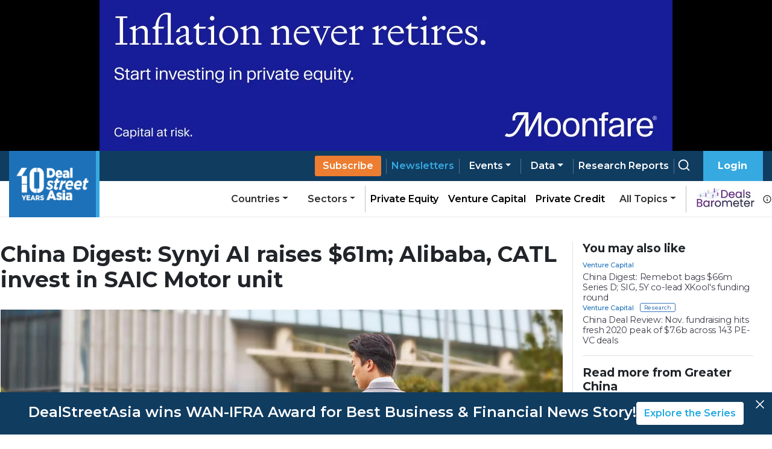

--- FILE ---
content_type: text/html; charset=utf-8
request_url: https://www.dealstreetasia.com/stories/china-digest-synyi-ai-saic-unit-221084
body_size: 12030
content:
<!DOCTYPE html><html lang="en"><head><meta charSet="utf-8"/><script type="application/ld+json">{"@context":"https://schema.org/","@type":"NewsArticle","mainEntityOfPage":{"@type":"WebPage","@id":"https://www.dealstreetasia.com/stories/china-digest-synyi-ai-saic-unit-221084"},"url":"https://www.dealstreetasia.com/stories/china-digest-synyi-ai-saic-unit-221084","headline":"China Digest: Synyi AI raises $61m; Alibaba, CATL invest in SAIC Motor unit","datePublished":"2020-12-22 14:50:24","isAccessibleForFree": "false","dateModified":"2020-12-22 14:50:24","publisher":{"@type":"Organization","@id":"https://www.dealstreetasia.com/#organization","name":"DealStreetAsia","logo":{"@type":"ImageObject","url":"https://media.dealstreetasia.com/uploads/2025/01/10-years-DSA_white-no-Nikkei.png","width":60,"height":60}},"image":{"@type":"ImageObject","url":"https://media.dealstreetasia.com/uploads/2020/12/xiangdao-chuxing-b.jpeg?fit=1181,886","width":979,"height":492},"description":"Tencent and insurer Sunshine Insurance Group joined Synyi AI's round.","author":{"@type":"Person","name":"Eudora Wang","url":"https://www.dealstreetasia.com/author/eudora-wang/","image":{"@type":"ImageObject","url":"https://secure.gravatar.com/avatar/89aa6b99d787dda40bb1116a7c58a1fc?s=96&d=mm&r=g
                  ","height":96,"width":96}}}</script><title>China Digest: Synyi AI raises $61m; Alibaba, CATL invest in SAIC Motor unit</title><meta name="viewport" content="initial-scale=1.0, width=device-width"/><meta name="description" content="Tencent-based healthtech startup Synyi AI and SAIC Motor&#x27;s ride-hailing unit have raised new financing to expand operations."/><link rel="icon" href="https://media.dealstreetasia.com/uploads/2015/12/cropped-dsa-logo-512x512.png?fit=32,32" sizes="32x32" type="image/x-icon"/><script>
                window.dataLayer = window.dataLayer || [];
                (function(w, d, s, l, i){
                  w[l] = w[l] || []; w[l].push({
                      'gtm.start':
                          new Date().getTime(), event: 'gtm.js'
                  }); var f = d.getElementsByTagName(s)[0],
                      j = d.createElement(s), dl = l != 'dataLayer' ? '&l=' + l : ''; j.async = true; j.src =
                          'https://www.googletagmanager.com/gtm.js?id=' + i + dl; f.parentNode.insertBefore(j, f);
                }) (window, document, 'script', 'dataLayer', 'GTM-NZ5THLP');
            </script><link rel="canonical" href="https://www.dealstreetasia.com/stories/china-digest-synyi-ai-saic-unit-221084"/><meta property="og:locale" content="en_US"/><meta property="og:type" content="article"/><meta property="og:title" content="China Digest: Synyi AI raises $61m; Alibaba, CATL invest in SAIC Motor unit"/><meta property="og:description" content="Tencent and insurer Sunshine Insurance Group joined Synyi AI&#x27;s round."/><meta property="og:url" content="https://www.dealstreetasia.com/stories/china-digest-synyi-ai-saic-unit-221084"/><meta property="og:site_name" content="DealStreetAsia"/><meta property="article:publisher" content="https://www.facebook.com/DealStreetAsiaSG/"/><meta property="og:image" content="https://media.dealstreetasia.com/uploads/2020/12/xiangdao-chuxing-b.jpeg?fit=1181,886"/><meta property="og:image:width" content="979"/><meta property="og:image:height" content="492"/><meta property="og:image:type" content="image/jpeg"/><meta name="twitter:card" content="summary_large_image"/><meta name="twitter:site" content="@dealstreetasia"/><link rel="dns-prefetch" href="//unpkg.com"/><link rel="dns-prefetch" href="//fonts.googleapis.com"/><link rel="dns-prefetch" href="//dealstreetwebsite.s3.amazonaws.com"/><link rel="dns-prefetch" href="//s.w.org"/><link rel="shortlink" href="https://www.dealstreetasia.com/?p=221084"/><meta name="mobile-web-app-capable" content="yes"/><meta name="apple-mobile-web-app-capable" content="yes"/><meta name="apple-mobile-web-app-title" content="China Digest: Synyi AI raises $61m; Alibaba, CATL invest in SAIC Motor unit"/><script type="application/ld+json">{
            "@context": "https://schema.org","@type": "BreadcrumbList",
            "itemListElement": [
              {
                "@type": "ListItem",
                "position": "1",
                "name": "Home",
                "item": "https://dealstreetasia.com/"
              },
              {
                "@type": "ListItem",
                "position": "2",
                "name": "china-hk",
                "item": "https://dealstreetasia.com/countries/china-hk/"
              },
              {
                "@type": "ListItem",
                "position": "3",
                "name": "China Digest: Synyi AI raises $61m; Alibaba, CATL invest in SAIC Motor unit",
                "item": "https://www.dealstreetasia.com/stories/china-digest-synyi-ai-saic-unit-221084"
              }
            ]
          }</script><link rel="preload" as="image" imagesrcset="https://media.dealstreetasia.com/uploads/2020/12/xiangdao-chuxing-b.jpeg?fit=1181,886&amp;resize=640,undefined&amp;q=75 640w, https://media.dealstreetasia.com/uploads/2020/12/xiangdao-chuxing-b.jpeg?fit=1181,886&amp;resize=750,undefined&amp;q=75 750w, https://media.dealstreetasia.com/uploads/2020/12/xiangdao-chuxing-b.jpeg?fit=1181,886&amp;resize=828,undefined&amp;q=75 828w, https://media.dealstreetasia.com/uploads/2020/12/xiangdao-chuxing-b.jpeg?fit=1181,886&amp;resize=1080,undefined&amp;q=75 1080w, https://media.dealstreetasia.com/uploads/2020/12/xiangdao-chuxing-b.jpeg?fit=1181,886&amp;resize=1200,undefined&amp;q=75 1200w, https://media.dealstreetasia.com/uploads/2020/12/xiangdao-chuxing-b.jpeg?fit=1181,886&amp;resize=1920,undefined&amp;q=75 1920w" imagesizes="100vw"/><meta name="next-head-count" content="31"/><meta charSet="utf-8"/><link rel="icon" type="image/x-icon" href="https://media.dealstreetasia.com/uploads/2015/12/cropped-dsa-logo-512x512.png?fit=32,32"/><link href="https://cdn.jsdelivr.net/npm/bootstrap@5.1.3/dist/css/bootstrap.min.css" rel="stylesheet" integrity="sha384-1BmE4kWBq78iYhFldvKuhfTAU6auU8tT94WrHftjDbrCEXSU1oBoqyl2QvZ6jIW3" crossorigin="anonymous"/><link rel="stylesheet" href="https://cdnjs.cloudflare.com/ajax/libs/font-awesome/6.2.1/css/all.min.css" integrity="sha512-MV7K8+y+gLIBoVD59lQIYicR65iaqukzvf/nwasF0nqhPay5w/9lJmVM2hMDcnK1OnMGCdVK+iQrJ7lzPJQd1w==" crossorigin="anonymous" referrerPolicy="no-referrer"/><script src="https://accounts.google.com/gsi/client" strategy="beforeInteractive"></script><link rel="preload" href="/_next/static/css/406cdf44ee0a21bd.css" as="style"/><link rel="stylesheet" href="/_next/static/css/406cdf44ee0a21bd.css" data-n-g=""/><link rel="preload" href="/_next/static/css/ef46db3751d8e999.css" as="style"/><link rel="stylesheet" href="/_next/static/css/ef46db3751d8e999.css" data-n-p=""/><link rel="preload" href="/_next/static/css/4f3f2c5cb3c61473.css" as="style"/><link rel="stylesheet" href="/_next/static/css/4f3f2c5cb3c61473.css" data-n-p=""/><noscript data-n-css=""></noscript><script defer="" nomodule="" src="/_next/static/chunks/polyfills-5cd94c89d3acac5f.js"></script><script src="/_next/static/chunks/webpack-59433d97aed66ccc.js" defer=""></script><script src="/_next/static/chunks/framework-d848305e5ce590b6.js" defer=""></script><script src="/_next/static/chunks/main-12d2118dc85f7cb5.js" defer=""></script><script src="/_next/static/chunks/pages/_app-e9b73c81adf476d4.js" defer=""></script><script src="/_next/static/chunks/fea29d9f-f9c501d785f1a4f2.js" defer=""></script><script src="/_next/static/chunks/3a17f596-81d09148b59d3773.js" defer=""></script><script src="/_next/static/chunks/ebc70433-9b2d8b0434bb1c70.js" defer=""></script><script src="/_next/static/chunks/812-d05fc8d2ad18b5c8.js" defer=""></script><script src="/_next/static/chunks/412-4e667fc4eabbc5b9.js" defer=""></script><script src="/_next/static/chunks/pages/stories/%5Buri%5D-dbd34f1e5431e4df.js" defer=""></script><script src="/_next/static/eAwpmtLewG500TNXFN1Cm/_buildManifest.js" defer=""></script><script src="/_next/static/eAwpmtLewG500TNXFN1Cm/_ssgManifest.js" defer=""></script><script src="/_next/static/eAwpmtLewG500TNXFN1Cm/_middlewareManifest.js" defer=""></script></head><body><div id="__next" data-reactroot=""><div><div class="LeaderBoardAd_ad_wrapper__TnPrt"></div><div class="navbar-wrapper"><div></div><div class="navbar-placeholder"></div><nav class="navbar navbar navbar-expand-xl navbar-light bg-light"><div class="p-0 container-fluid"><a href="/"><span class="nav-brand navbar-brand"><img class="logo-img" src="https://media.dealstreetasia.com/uploads/2025/01/10-years-DSA_white-no-Nikkei.png" alt="DealStreetAsia Logo"/></span></a><div class="navbar-gap-filler"></div><a href="/plans/"><a style="margin-left:auto"><a href="/plans/" class="sub-btn blue mobile nav-link">Subscribe</a></a></a><span class="mobile-notification-icon"><div class="notification-container "><div class="notification-dropdown dropdown nav-item"><a aria-haspopup="true" aria-expanded="false" href="#" class="dropdown-toggle nav-link" role="button"><span class="position-relative"><svg stroke="currentColor" fill="currentColor" stroke-width="0" viewBox="0 0 24 24" class="notification-icon" height="22" width="22" xmlns="http://www.w3.org/2000/svg"><path d="M19 13.586V10c0-3.217-2.185-5.927-5.145-6.742C13.562 2.52 12.846 2 12 2s-1.562.52-1.855 1.258C7.185 4.074 5 6.783 5 10v3.586l-1.707 1.707A.996.996 0 0 0 3 16v2a1 1 0 0 0 1 1h16a1 1 0 0 0 1-1v-2a.996.996 0 0 0-.293-.707L19 13.586zM19 17H5v-.586l1.707-1.707A.996.996 0 0 0 7 14v-4c0-2.757 2.243-5 5-5s5 2.243 5 5v4c0 .266.105.52.293.707L19 16.414V17zm-7 5a2.98 2.98 0 0 0 2.818-2H9.182A2.98 2.98 0 0 0 12 22z"></path></svg></span></a></div></div></span><button aria-controls="basic-navbar-nav" type="button" aria-label="Toggle navigation" class="navbar-toggler collapsed"><svg stroke="currentColor" fill="currentColor" stroke-width="0" viewBox="0 0 512 512" color="white" style="color:white" height="1em" width="1em" xmlns="http://www.w3.org/2000/svg"><path d="M32 96v64h448V96H32zm0 128v64h448v-64H32zm0 128v64h448v-64H32z"></path></svg></button><div class="navbar-collapse collapse" id="basic-navbar-nav" style="position:absolute;right:0px"><div class="navbar-nav"><a href="/plans/"><a><a href="/plans/" data-rb-event-key="/plans/" class="sub-btn blue desktop nav-link">Subscribe</a></a></a><div class="pipe"></div><a href="/newsletters"><a href="/newsletters" data-rb-event-key="/newsletters" class="blue nav-link">Newsletters</a></a><div class="pipe"></div><div class="dropdown dropdown nav-item"><a aria-haspopup="true" aria-expanded="false" id="data-dropdown" href="#" class="dropdown-toggle nav-link" role="button">Events</a></div><div class="pipe"></div><div class="dropdown dropdown nav-item"><a aria-haspopup="true" aria-expanded="false" id="data-dropdown" href="#" class="dropdown-toggle nav-link" role="button">Data</a></div><div class="pipe"></div><a class="nav-link-white" href="/reports"><a href="/reports/" data-rb-event-key="/reports/" class="nav-link">Research Reports</a></a><div class="pipe"></div><a class="nav-link-white" href="/search/search"><a href="/search/search" data-rb-event-key="/search/search" class="search-btn nav-link"><svg stroke="currentColor" fill="none" stroke-width="2" viewBox="0 0 24 24" stroke-linecap="round" stroke-linejoin="round" class="icon" height="1em" width="1em" xmlns="http://www.w3.org/2000/svg"><circle cx="11" cy="11" r="8"></circle><line x1="21" y1="21" x2="16.65" y2="16.65"></line></svg></a></a><div class="right-btn" style="padding-left:1rem"><a style="margin-right:10px" href="#" class="fw-bold nav-link" role="button">Login</a></div><div class="mobile-nav"><div class="dropdown nav-item"><a aria-haspopup="true" aria-expanded="false" href="#" class="dropdown-toggle nav-link" role="button">Categories</a></div><div class="dropdown nav-item"><a aria-haspopup="true" aria-expanded="false" href="#" class="dropdown-toggle nav-link" role="button">Countries</a></div><div class="dropdown nav-item"><a aria-haspopup="true" aria-expanded="false" href="#" class="dropdown-toggle nav-link" role="button">Sectors</a></div><hr/><a href="/partner-content/" data-rb-event-key="/partner-content/" class="nav-link">Partner Content</a><a href="/dealsbarometer/" data-rb-event-key="/dealsbarometer/" class="deals-barometer nav-link">Deals Barometer<small><br/>Advertisement Feature</small></a></div></div></div><div class="secondary-nav nav-link-black navbar-nav"><div class="ml-auto dropdown nav-item"><a aria-haspopup="true" aria-expanded="false" href="#" class="dropdown-toggle nav-link" role="button">Countries</a></div><div class="dropdown nav-item"><a aria-haspopup="true" aria-expanded="false" href="#" class="dropdown-toggle nav-link" role="button">Sectors</a></div><hr style="height:100%;width:1px"/><a href="/section/private-equity" data-rb-event-key="/section/private-equity" class="nav-link-black nav-link">Private Equity</a><a href="/section/venture-capital" data-rb-event-key="/section/venture-capital" class="nav-link-black nav-link">Venture Capital</a><a href="/section/private-credit" data-rb-event-key="/section/private-credit" class="nav-link-black nav-link">Private Credit</a><div class="dropdown dropdown nav-item"><a aria-haspopup="true" aria-expanded="false" href="#" class="dropdown-toggle nav-link" role="button">All Topics</a></div><hr style="height:100%;width:1px"/><span class="d-flex align-items-center"><a href="/dealsbarometer" data-rb-event-key="/dealsbarometer" class="nav-link-black ml-2 nav-link"><span style="box-sizing:border-box;display:inline-block;overflow:hidden;width:initial;height:initial;background:none;opacity:1;border:0;margin:0;padding:0;position:relative;max-width:100%"><span style="box-sizing:border-box;display:block;width:initial;height:initial;background:none;opacity:1;border:0;margin:0;padding:0;max-width:100%"><img style="display:block;max-width:100%;width:initial;height:initial;background:none;opacity:1;border:0;margin:0;padding:0" alt="" aria-hidden="true" src="data:image/svg+xml,%3csvg%20xmlns=%27http://www.w3.org/2000/svg%27%20version=%271.1%27%20width=%2798%27%20height=%2735%27/%3e"/></span><img alt="Deals Barometer" src="[data-uri]" decoding="async" data-nimg="intrinsic" style="position:absolute;top:0;left:0;bottom:0;right:0;box-sizing:border-box;padding:0;border:none;margin:auto;display:block;width:0;height:0;min-width:100%;max-width:100%;min-height:100%;max-height:100%"/><noscript><img alt="Deals Barometer" srcSet="/_next/image?url=%2Fdeals-barometer-logo.png&amp;w=128&amp;q=75 1x, /_next/image?url=%2Fdeals-barometer-logo.png&amp;w=256&amp;q=75 2x" src="/_next/image?url=%2Fdeals-barometer-logo.png&amp;w=256&amp;q=75" decoding="async" data-nimg="intrinsic" style="position:absolute;top:0;left:0;bottom:0;right:0;box-sizing:border-box;padding:0;border:none;margin:auto;display:block;width:0;height:0;min-width:100%;max-width:100%;min-height:100%;max-height:100%" loading="lazy"/></noscript></span></a><svg stroke="currentColor" fill="currentColor" stroke-width="0" viewBox="0 0 24 24" class="ml-1" style="color:#2e2e2e" height="1em" width="1em" xmlns="http://www.w3.org/2000/svg"><path d="M12 2C6.486 2 2 6.486 2 12s4.486 10 10 10 10-4.486 10-10S17.514 2 12 2zm0 18c-4.411 0-8-3.589-8-8s3.589-8 8-8 8 3.589 8 8-3.589 8-8 8z"></path><path d="M11 11h2v6h-2zm0-4h2v2h-2z"></path></svg></span></div></div></nav></div><div style="position:fixed;bottom:1rem;right:1rem;z-index:100"></div><div class="PageLayout_wrapper__tEXCh row"><div class="PageLayout_content__VSbYf col-xl-12"><div class="Story_story_ad_and_page_wrapper__WgpKg"><div class="Story_story_page_wrapper__oHdJz"><div class="Story_wrapper__Cltvq" id="disable-copy"><h1>China Digest: Synyi AI raises $61m; Alibaba, CATL invest in SAIC Motor unit</h1><div class="Story_image_wrapper__c3VEE"><span style="box-sizing:border-box;display:block;overflow:hidden;width:initial;height:initial;background:none;opacity:1;border:0;margin:0;padding:0;position:relative"><span style="box-sizing:border-box;display:block;width:initial;height:initial;background:none;opacity:1;border:0;margin:0;padding:0;padding-top:56.17021276595745%"></span><img alt="China Digest: Synyi AI raises $61m; Alibaba, CATL invest in SAIC Motor unit" sizes="100vw" srcSet="https://media.dealstreetasia.com/uploads/2020/12/xiangdao-chuxing-b.jpeg?fit=1181,886&amp;resize=640,undefined&amp;q=75 640w, https://media.dealstreetasia.com/uploads/2020/12/xiangdao-chuxing-b.jpeg?fit=1181,886&amp;resize=750,undefined&amp;q=75 750w, https://media.dealstreetasia.com/uploads/2020/12/xiangdao-chuxing-b.jpeg?fit=1181,886&amp;resize=828,undefined&amp;q=75 828w, https://media.dealstreetasia.com/uploads/2020/12/xiangdao-chuxing-b.jpeg?fit=1181,886&amp;resize=1080,undefined&amp;q=75 1080w, https://media.dealstreetasia.com/uploads/2020/12/xiangdao-chuxing-b.jpeg?fit=1181,886&amp;resize=1200,undefined&amp;q=75 1200w, https://media.dealstreetasia.com/uploads/2020/12/xiangdao-chuxing-b.jpeg?fit=1181,886&amp;resize=1920,undefined&amp;q=75 1920w" src="https://media.dealstreetasia.com/uploads/2020/12/xiangdao-chuxing-b.jpeg?fit=1181,886&amp;resize=1920,undefined&amp;q=75" decoding="async" data-nimg="responsive" class="Story_image__prqFX" style="position:absolute;top:0;left:0;bottom:0;right:0;box-sizing:border-box;padding:0;border:none;margin:auto;display:block;width:0;height:0;min-width:100%;max-width:100%;min-height:100%;max-height:100%;object-fit:cover"/></span><p class="Story_caption__qf6pV"></p></div><div class="row"><div class="Story_side_bar_content__rZL__ col-xl-2"><div><div class="Story_author_info__jU24D"><span><a class="Story_author__mE5dK" href="https://www.dealstreetasia.com/author/eudora-wang/">Eudora Wang</a></span><p class="Story_date__RJUPd">22 December, 2020</p></div><div class="ShareBar_wrapper__hS5o5"><a href="https://www.facebook.com/sharer/sharer.php?u=https%3A%2F%2Fdealstreetasia.com%2Fstories%2Fchina-digest-synyi-ai-saic-unit-221084&amp;quote=China%20Digest%3A%20Synyi%20AI%20raises%20%2461m%3B%20Alibaba%2C%20CATL%20invest%20in%20SAIC%20Motor%20unit"><svg stroke="currentColor" fill="currentColor" stroke-width="0" viewBox="0 0 16 16" class="ShareBar_icon__9x1Ng" height="20px" width="20px" xmlns="http://www.w3.org/2000/svg"><path d="M16 8.049c0-4.446-3.582-8.05-8-8.05C3.58 0-.002 3.603-.002 8.05c0 4.017 2.926 7.347 6.75 7.951v-5.625h-2.03V8.05H6.75V6.275c0-2.017 1.195-3.131 3.022-3.131.876 0 1.791.157 1.791.157v1.98h-1.009c-.993 0-1.303.621-1.303 1.258v1.51h2.218l-.354 2.326H9.25V16c3.824-.604 6.75-3.934 6.75-7.951"></path></svg></a><a href="https://twitter.com/intent/tweet?text=China%20Digest%3A%20Synyi%20AI%20raises%20%2461m%3B%20Alibaba%2C%20CATL%20invest%20in%20SAIC%20Motor%20unit&amp;url=https%3A%2F%2Fdealstreetasia.com%2Fstories%2Fchina-digest-synyi-ai-saic-unit-221084"><svg stroke="currentColor" fill="currentColor" stroke-width="0" viewBox="0 0 512 512" class="ShareBar_icon__9x1Ng" height="20px" width="20px" xmlns="http://www.w3.org/2000/svg"><path d="M459.37 151.716c.325 4.548.325 9.097.325 13.645 0 138.72-105.583 298.558-298.558 298.558-59.452 0-114.68-17.219-161.137-47.106 8.447.974 16.568 1.299 25.34 1.299 49.055 0 94.213-16.568 130.274-44.832-46.132-.975-84.792-31.188-98.112-72.772 6.498.974 12.995 1.624 19.818 1.624 9.421 0 18.843-1.3 27.614-3.573-48.081-9.747-84.143-51.98-84.143-102.985v-1.299c13.969 7.797 30.214 12.67 47.431 13.319-28.264-18.843-46.781-51.005-46.781-87.391 0-19.492 5.197-37.36 14.294-52.954 51.655 63.675 129.3 105.258 216.365 109.807-1.624-7.797-2.599-15.918-2.599-24.04 0-57.828 46.782-104.934 104.934-104.934 30.213 0 57.502 12.67 76.67 33.137 23.715-4.548 46.456-13.32 66.599-25.34-7.798 24.366-24.366 44.833-46.132 57.827 21.117-2.273 41.584-8.122 60.426-16.243-14.292 20.791-32.161 39.308-52.628 54.253z"></path></svg></a><a href="https://www.linkedin.com/shareArticle?mini=true&amp;url=https%3A%2F%2Fdealstreetasia.com%2Fstories%2Fchina-digest-synyi-ai-saic-unit-221084&amp;title=China%20Digest%3A%20Synyi%20AI%20raises%20%2461m%3B%20Alibaba%2C%20CATL%20invest%20in%20SAIC%20Motor%20unit"><svg stroke="currentColor" fill="currentColor" stroke-width="0" viewBox="0 0 448 512" class="ShareBar_icon__9x1Ng" height="20px" width="20px" xmlns="http://www.w3.org/2000/svg"><path d="M100.28 448H7.4V148.9h92.88zM53.79 108.1C24.09 108.1 0 83.5 0 53.8a53.79 53.79 0 0 1 107.58 0c0 29.7-24.1 54.3-53.79 54.3zM447.9 448h-92.68V302.4c0-34.7-.7-79.2-48.29-79.2-48.29 0-55.69 37.7-55.69 76.7V448h-92.78V148.9h89.08v40.8h1.3c12.4-23.5 42.69-48.3 87.88-48.3 94 0 111.28 61.9 111.28 142.3V448z"></path></svg></a><a href="mailto:?Subject=China%20Digest%3A%20Synyi%20AI%20raises%20%2461m%3B%20Alibaba%2C%20CATL%20invest%20in%20SAIC%20Motor%20unit&amp;body=https%3A%2F%2Fdealstreetasia.com%2Fstories%2Fchina-digest-synyi-ai-saic-unit-221084"><svg stroke="currentColor" fill="currentColor" stroke-width="0" viewBox="0 0 24 24" class="ShareBar_icon__9x1Ng" height="20px" width="20px" xmlns="http://www.w3.org/2000/svg"><path fill="none" d="M0 0h24v24H0z"></path><path d="M20 4H4c-1.1 0-1.99.9-1.99 2L2 18c0 1.1.9 2 2 2h16c1.1 0 2-.9 2-2V6c0-1.1-.9-2-2-2zm0 4-8 5-8-5V6l8 5 8-5v2z"></path></svg></a><a href="whatsapp://send?text=https%3A%2F%2Fdealstreetasia.com%2Fstories%2Fchina-digest-synyi-ai-saic-unit-221084&amp;title=China%20Digest%3A%20Synyi%20AI%20raises%20%2461m%3B%20Alibaba%2C%20CATL%20invest%20in%20SAIC%20Motor%20unit"><svg stroke="currentColor" fill="currentColor" stroke-width="0" viewBox="0 0 512 512" class="ShareBar_icon__9x1Ng" height="20px" width="20px" xmlns="http://www.w3.org/2000/svg"><path d="M260.062 32C138.605 32 40.134 129.701 40.134 250.232c0 41.23 11.532 79.79 31.559 112.687L32 480l121.764-38.682c31.508 17.285 67.745 27.146 106.298 27.146C381.535 468.464 480 370.749 480 250.232 480 129.701 381.535 32 260.062 32zm109.362 301.11c-5.174 12.827-28.574 24.533-38.899 25.072-10.314.547-10.608 7.994-66.84-16.434-56.225-24.434-90.052-83.844-92.719-87.67-2.669-3.812-21.78-31.047-20.749-58.455 1.038-27.413 16.047-40.346 21.404-45.725 5.351-5.387 11.486-6.352 15.232-6.413 4.428-.072 7.296-.132 10.573-.011 3.274.124 8.192-.685 12.45 10.639 4.256 11.323 14.443 39.153 15.746 41.989 1.302 2.839 2.108 6.126.102 9.771-2.012 3.653-3.042 5.935-5.961 9.083-2.935 3.148-6.174 7.042-8.792 9.449-2.92 2.665-5.97 5.572-2.9 11.269 3.068 5.693 13.653 24.356 29.779 39.736 20.725 19.771 38.598 26.329 44.098 29.317 5.515 3.004 8.806 2.67 12.226-.929 3.404-3.599 14.639-15.746 18.596-21.169 3.955-5.438 7.661-4.373 12.742-2.329 5.078 2.052 32.157 16.556 37.673 19.551 5.51 2.989 9.193 4.529 10.51 6.9 1.317 2.38.901 13.531-4.271 26.359z"></path></svg></a><a href="https://telegram.me/share/url?url=https%3A%2F%2Fdealstreetasia.com%2Fstories%2Fchina-digest-synyi-ai-saic-unit-221084&amp;text=China%20Digest%3A%20Synyi%20AI%20raises%20%2461m%3B%20Alibaba%2C%20CATL%20invest%20in%20SAIC%20Motor%20unit"><svg stroke="currentColor" fill="currentColor" stroke-width="0" viewBox="0 0 448 512" class="ShareBar_icon__9x1Ng" height="20px" width="20px" xmlns="http://www.w3.org/2000/svg"><path d="M446.7 98.6l-67.6 318.8c-5.1 22.5-18.4 28.1-37.3 17.5l-103-75.9-49.7 47.8c-5.5 5.5-10.1 10.1-20.7 10.1l7.4-104.9 190.9-172.5c8.3-7.4-1.8-11.5-12.9-4.1L117.8 284 16.2 252.2c-22.1-6.9-22.5-22.1 4.6-32.7L418.2 66.4c18.4-6.9 34.5 4.1 28.5 32.2z"></path></svg></a></div></div></div><div class="col-xl-9"><div class="edited-by" style="font-weight:600;margin-top:10px"></div><div><div><div class="subscribe-now"><div class="content"><div class="mb-2"><h4 class="mb-1">Register Now to Unlock Premium Content</h4>Join top professionals who trust DealStreetAsia for their market insights.</div><div><div><span><svg stroke="currentColor" fill="currentColor" stroke-width="0" viewBox="0 0 16 16" class="bs-check" height="1em" width="1em" xmlns="http://www.w3.org/2000/svg"><path d="M12.736 3.97a.733.733 0 0 1 1.047 0c.286.289.29.756.01 1.05L7.88 12.01a.733.733 0 0 1-1.065.02L3.217 8.384a.757.757 0 0 1 0-1.06.733.733 0 0 1 1.047 0l3.052 3.093 5.4-6.425z"></path></svg></span>Get 2 free articles and 1 premium article each month</div><div><span><svg stroke="currentColor" fill="currentColor" stroke-width="0" viewBox="0 0 16 16" class="bs-check" height="1em" width="1em" xmlns="http://www.w3.org/2000/svg"><path d="M12.736 3.97a.733.733 0 0 1 1.047 0c.286.289.29.756.01 1.05L7.88 12.01a.733.733 0 0 1-1.065.02L3.217 8.384a.757.757 0 0 1 0-1.06.733.733 0 0 1 1.047 0l3.052 3.093 5.4-6.425z"></path></svg></span>Get free access to<!-- --> <a href="https://mailchi.mp/d258f6269717/kickstart-report" style="color:#1d71b8" target="_blank" rel="noopener noreferrer">Southeast Asia Startup Funding Report: H1 2025.</a></div><div><span><svg stroke="currentColor" fill="currentColor" stroke-width="0" viewBox="0 0 16 16" class="bs-check" height="1em" width="1em" xmlns="http://www.w3.org/2000/svg"><path d="M12.736 3.97a.733.733 0 0 1 1.047 0c.286.289.29.756.01 1.05L7.88 12.01a.733.733 0 0 1-1.065.02L3.217 8.384a.757.757 0 0 1 0-1.06.733.733 0 0 1 1.047 0l3.052 3.093 5.4-6.425z"></path></svg></span>Receive curated newsletters straight to your inbox</div><div><span><svg stroke="currentColor" fill="currentColor" stroke-width="0" viewBox="0 0 16 16" class="bs-check" height="1em" width="1em" xmlns="http://www.w3.org/2000/svg"><path d="M12.736 3.97a.733.733 0 0 1 1.047 0c.286.289.29.756.01 1.05L7.88 12.01a.733.733 0 0 1-1.065.02L3.217 8.384a.757.757 0 0 1 0-1.06.733.733 0 0 1 1.047 0l3.052 3.093 5.4-6.425z"></path></svg></span>Be the first to hear about upcoming events and summits</div></div><a class="main-btn">Register Now</a><div>Register now - it only takes a minute!<!-- --> <a style="color:#1d71b8">Log in</a> <!-- -->if you already a reader.</div></div></div></div></div><div class="Tags_wrapper__7crgH"><a href="https://www.dealstreetasia.com/tag/alibaba"><span class="Tags_tag__HdSOH">Alibaba</span></a><a href="https://www.dealstreetasia.com/tag/catl"><span class="Tags_tag__HdSOH">CATL</span></a><a href="https://www.dealstreetasia.com/tag/cicc-alpha"><span class="Tags_tag__HdSOH">CICC Alpha</span></a><a href="https://www.dealstreetasia.com/tag/healthtech"><span class="Tags_tag__HdSOH">HealthTech</span></a><a href="https://www.dealstreetasia.com/tag/saic-motor"><span class="Tags_tag__HdSOH">saic motor</span></a><a href="https://www.dealstreetasia.com/tag/synyi-ai"><span class="Tags_tag__HdSOH">Synyi AI</span></a><a href="https://www.dealstreetasia.com/tag/xiangdao-chuxing"><span class="Tags_tag__HdSOH">Xiangdao Chuxing</span></a></div></div></div><p class="print-user-info">Printed by <!-- -->Unregistered user<!-- --> on<!-- --> <!-- -->Sat, 29 Nov 2025 11:45:29 GMT</p><div class="print_watermark_overlay"></div><div class="row"><div class="col-xl-2"></div><div class="col-sm-10"></div></div></div><div><div class="LeaderBoardAd_bottom_ad_wrapper__Kk6D1"></div><div class="NewsletterBanner_wrapper___e5WB"><img src="https://media.dealstreetasia.com/uploads/2022/03/mailbox.png" alt=""/><div class="NewsletterBanner_content__549ET"><h4>Bring stories like this into your inbox every day.</h4><h6>Sign up for our newsletter - <span>The Daily Brief</span></h6><a href="/newsletters?next=/stories/china-digest-synyi-ai-saic-unit-221084">Subscribe to Newsletter</a></div></div></div></div><div class="Story_ad_and_related_stories__JZYIq"><div class="Story_related_stories__DaIEK"><div class="RelatedStories_wrapper__Er5rL"><h2 class="RelatedStories_title__sCKLs ml-0">You may also like</h2><div class="RelatedStories_stories__pzYue"><div class="RelatedStories_story_wrapper__1a0cY"><div><div><div><p class="category-link"><a href="https://www.dealstreetasia.com/section/venture-capital/">Venture Capital</a></p></div><a href="/stories/remebot-sig-5y-xkool-220400/"><h4>China Digest: Remebot bags $66m Series D; SIG, 5Y co-lead XKool&#x27;s funding round</h4></a></div></div></div><div class="RelatedStories_story_wrapper__1a0cY"><div><div><div><p class="category-link research-content"><a href="https://www.dealstreetasia.com/section/venture-capital/">Venture Capital</a></p></div><a href="/stories/china-deal-review-november-219037/"><h4>China Deal Review: Nov. fundraising hits fresh 2020 peak of $7.6b across 143 PE-VC deals</h4></a></div></div></div></div></div><hr class="Story_related_stories_horizontalline__Mr6UZ"/><div class="RelatedStories_wrapper__Er5rL"><h2 class="RelatedStories_title__sCKLs ml-0">Read more from Greater China</h2><div class="RelatedStories_stories__pzYue"><div class="RelatedStories_story_wrapper__1a0cY"><div><div><div><p class="category-link "><a href="/section/venture-capital/">Venture Capital</a></p></div><a href="/stories/hypershell-raises-funding-464836/"><h4>Sequoia-backed Chinese exoskeleton startup Hypershell raises $70m</h4></a></div></div></div><div class="RelatedStories_story_wrapper__1a0cY"><div><div><div><p class="category-link premium-content"><a href="/section/analysis/">Analysis</a></p></div><a href="/stories/foreign-capital-chinese-startup-funding-464846/"><h4>Share of foreign capital in Chinese startup funding plunges</h4></a></div></div></div></div></div><hr class="Story_related_stories_horizontalline__Mr6UZ"/><div style="margin-inline:auto"><div></div></div></div></div></div><div style="height:20px"></div></div></div><div class="footer_wrapper"><div class="footer-secondary text-white footer-nikkei d-print-none"><div class="home-page-wrapper"><img class="ml-0" src="https://media.dealstreetasia.com/uploads/2019/10/nikkei-group-transparent-logo.png" alt="Nikkei Logo"/></div></div><div class="footer-main"><div class="home-page-wrapper row"><div class="logo-column p-0 col-md-auto"><img src="https://media.dealstreetasia.com/uploads/2025/01/10-years-DSA_white-no-Nikkei.png" alt="DealStreetAsia Logo"/></div><div class="d-print-none link-column col-md-auto"><div class="justify-content-center nav"><div class="list-item nav-item"><a href="/about-us/" data-rb-event-key="/about-us/" class="list-text nav-link">About Us</a></div><div class="list-item nav-item"><a href="/meet-the-team/" data-rb-event-key="/meet-the-team/" class="list-text nav-link">Team</a></div><div class="list-item nav-item"><a href="/advertise-with-us/" data-rb-event-key="/advertise-with-us/" class="list-text nav-link">Advertise</a></div><div class="list-item nav-item"><a href="/contact-us/" data-rb-event-key="/contact-us/" class="list-text nav-link">Contact</a></div><div class="list-item nav-item"><a href="/careers/" data-rb-event-key="/careers/" class="list-text nav-link">Careers</a></div><div class="list-item nav-item"><a href="/blogs/" data-rb-event-key="/blogs/" class="list-text nav-link">Blog</a></div></div></div><div class="social-column p-0 col-md-auto"><div class="nav"><div class="nav-item"><a href="https://www.facebook.com/DealStreetAsiaSG" data-rb-event-key="https://www.facebook.com/DealStreetAsiaSG" class="icon nav-link"><svg stroke="currentColor" fill="currentColor" stroke-width="0" viewBox="0 0 320 512" height="1em" width="1em" xmlns="http://www.w3.org/2000/svg"><path d="M279.14 288l14.22-92.66h-88.91v-60.13c0-25.35 12.42-50.06 52.24-50.06h40.42V6.26S260.43 0 225.36 0c-73.22 0-121.08 44.38-121.08 124.72v70.62H22.89V288h81.39v224h100.17V288z"></path></svg></a></div><div class="nav-item"><a href="https://twitter.com/DealStreetAsia" data-rb-event-key="https://twitter.com/DealStreetAsia" class="icon nav-link"><svg stroke="currentColor" fill="currentColor" stroke-width="0" viewBox="0 0 512 512" height="1em" width="1em" xmlns="http://www.w3.org/2000/svg"><path d="M459.37 151.716c.325 4.548.325 9.097.325 13.645 0 138.72-105.583 298.558-298.558 298.558-59.452 0-114.68-17.219-161.137-47.106 8.447.974 16.568 1.299 25.34 1.299 49.055 0 94.213-16.568 130.274-44.832-46.132-.975-84.792-31.188-98.112-72.772 6.498.974 12.995 1.624 19.818 1.624 9.421 0 18.843-1.3 27.614-3.573-48.081-9.747-84.143-51.98-84.143-102.985v-1.299c13.969 7.797 30.214 12.67 47.431 13.319-28.264-18.843-46.781-51.005-46.781-87.391 0-19.492 5.197-37.36 14.294-52.954 51.655 63.675 129.3 105.258 216.365 109.807-1.624-7.797-2.599-15.918-2.599-24.04 0-57.828 46.782-104.934 104.934-104.934 30.213 0 57.502 12.67 76.67 33.137 23.715-4.548 46.456-13.32 66.599-25.34-7.798 24.366-24.366 44.833-46.132 57.827 21.117-2.273 41.584-8.122 60.426-16.243-14.292 20.791-32.161 39.308-52.628 54.253z"></path></svg></a></div><div class="nav-item"><a href="mailto:writers@dealstreetasia.com" data-rb-event-key="mailto:writers@dealstreetasia.com" class="icon nav-link"><svg stroke="currentColor" fill="currentColor" stroke-width="0" viewBox="0 0 512 512" height="1em" width="1em" xmlns="http://www.w3.org/2000/svg"><path d="M502.3 190.8c3.9-3.1 9.7-.2 9.7 4.7V400c0 26.5-21.5 48-48 48H48c-26.5 0-48-21.5-48-48V195.6c0-5 5.7-7.8 9.7-4.7 22.4 17.4 52.1 39.5 154.1 113.6 21.1 15.4 56.7 47.8 92.2 47.6 35.7.3 72-32.8 92.3-47.6 102-74.1 131.6-96.3 154-113.7zM256 320c23.2.4 56.6-29.2 73.4-41.4 132.7-96.3 142.8-104.7 173.4-128.7 5.8-4.5 9.2-11.5 9.2-18.9v-19c0-26.5-21.5-48-48-48H48C21.5 64 0 85.5 0 112v19c0 7.4 3.4 14.3 9.2 18.9 30.6 23.9 40.7 32.4 173.4 128.7 16.8 12.2 50.2 41.8 73.4 41.4z"></path></svg></a></div><div class="nav-item"><a href="https://www.linkedin.com/company/dealstreetasia/?viewAsMember=true" data-rb-event-key="https://www.linkedin.com/company/dealstreetasia/?viewAsMember=true" class="icon nav-link"><svg stroke="currentColor" fill="currentColor" stroke-width="0" viewBox="0 0 448 512" height="1em" width="1em" xmlns="http://www.w3.org/2000/svg"><path d="M100.28 448H7.4V148.9h92.88zM53.79 108.1C24.09 108.1 0 83.5 0 53.8a53.79 53.79 0 0 1 107.58 0c0 29.7-24.1 54.3-53.79 54.3zM447.9 448h-92.68V302.4c0-34.7-.7-79.2-48.29-79.2-48.29 0-55.69 37.7-55.69 76.7V448h-92.78V148.9h89.08v40.8h1.3c12.4-23.5 42.69-48.3 87.88-48.3 94 0 111.28 61.9 111.28 142.3V448z"></path></svg></a></div><div class="nav-item"><a href="https://www.instagram.com/dealstreetasia.sg/?hl=en" data-rb-event-key="https://www.instagram.com/dealstreetasia.sg/?hl=en" class="icon nav-link"><svg stroke="currentColor" fill="currentColor" stroke-width="0" viewBox="0 0 448 512" height="1em" width="1em" xmlns="http://www.w3.org/2000/svg"><path d="M224.1 141c-63.6 0-114.9 51.3-114.9 114.9s51.3 114.9 114.9 114.9S339 319.5 339 255.9 287.7 141 224.1 141zm0 189.6c-41.1 0-74.7-33.5-74.7-74.7s33.5-74.7 74.7-74.7 74.7 33.5 74.7 74.7-33.6 74.7-74.7 74.7zm146.4-194.3c0 14.9-12 26.8-26.8 26.8-14.9 0-26.8-12-26.8-26.8s12-26.8 26.8-26.8 26.8 12 26.8 26.8zm76.1 27.2c-1.7-35.9-9.9-67.7-36.2-93.9-26.2-26.2-58-34.4-93.9-36.2-37-2.1-147.9-2.1-184.9 0-35.8 1.7-67.6 9.9-93.9 36.1s-34.4 58-36.2 93.9c-2.1 37-2.1 147.9 0 184.9 1.7 35.9 9.9 67.7 36.2 93.9s58 34.4 93.9 36.2c37 2.1 147.9 2.1 184.9 0 35.9-1.7 67.7-9.9 93.9-36.2 26.2-26.2 34.4-58 36.2-93.9 2.1-37 2.1-147.8 0-184.8zM398.8 388c-7.8 19.6-22.9 34.7-42.6 42.6-29.5 11.7-99.5 9-132.1 9s-102.7 2.6-132.1-9c-19.6-7.8-34.7-22.9-42.6-42.6-11.7-29.5-9-99.5-9-132.1s-2.6-102.7 9-132.1c7.8-19.6 22.9-34.7 42.6-42.6 29.5-11.7 99.5-9 132.1-9s102.7-2.6 132.1 9c19.6 7.8 34.7 22.9 42.6 42.6 11.7 29.5 9 99.5 9 132.1s2.7 102.7-9 132.1z"></path></svg></a></div><div class="nav-item"><a href="https://www.youtube.com/c/DEALSTREETASIAPteLtd" data-rb-event-key="https://www.youtube.com/c/DEALSTREETASIAPteLtd" class="icon nav-link"><svg stroke="currentColor" fill="currentColor" stroke-width="0" viewBox="0 0 576 512" height="1em" width="1em" xmlns="http://www.w3.org/2000/svg"><path d="M549.655 124.083c-6.281-23.65-24.787-42.276-48.284-48.597C458.781 64 288 64 288 64S117.22 64 74.629 75.486c-23.497 6.322-42.003 24.947-48.284 48.597-11.412 42.867-11.412 132.305-11.412 132.305s0 89.438 11.412 132.305c6.281 23.65 24.787 41.5 48.284 47.821C117.22 448 288 448 288 448s170.78 0 213.371-11.486c23.497-6.321 42.003-24.171 48.284-47.821 11.412-42.867 11.412-132.305 11.412-132.305s0-89.438-11.412-132.305zm-317.51 213.508V175.185l142.739 81.205-142.739 81.201z"></path></svg></a></div></div></div></div></div><div class="footer-secondary"><div style="row-gap:8px" class="home-page-wrapper flex-row row"><div class="p-0 col-lg-4 col-md-6"><div class="nav-privacy text-start position-static nav"><div class="nav-item"><a href="/privacy-policy/" data-rb-event-key="/privacy-policy/" class="secondary-text pl-0 nav-link">Privacy Policy</a></div><div class="borderLeft nav-item"><a href="/terms-conditions/" data-rb-event-key="/terms-conditions/" class="secondary-text pr-0 nav-link">Terms &amp; Conditions</a></div></div></div><div class="p-0 col-lg-4 col-md-6"><div class="nav-copyright justify-content-center nav" style="white-space:nowrap"><div class="nav-item"><span class="secondary-text">© Copyright DEALSTREETASIA 2014-<!-- -->2025<!-- --> <!-- -->All rights reserved.</span></div></div></div><div class="d-none d-lg-block col-lg-4 col-md-0"></div></div></div></div></div></div><script id="__NEXT_DATA__" type="application/json">{"props":{"pageProps":{"wpData":{"title":"China Digest: Synyi AI raises $61m; Alibaba, CATL invest in SAIC Motor unit","excerpt":"Tencent and insurer Sunshine Insurance Group joined Synyi AI's round.","image_url":"https://media.dealstreetasia.com/uploads/2020/12/xiangdao-chuxing-b.jpeg?fit=1181,886","image_caption":"","date":"2020-12-22 14:50:24","link":"https://www.dealstreetasia.com/stories/china-digest-synyi-ai-saic-unit-221084","content":"","tags":[{"term_id":313,"name":"Alibaba","slug":"alibaba","term_group":0,"term_taxonomy_id":317,"taxonomy":"post_tag","description":"","parent":0,"count":850,"filter":"raw"},{"term_id":47354,"name":"CATL","slug":"catl","term_group":0,"term_taxonomy_id":47354,"taxonomy":"post_tag","description":"","parent":0,"count":29,"filter":"raw"},{"term_id":36731,"name":"CICC Alpha","slug":"cicc-alpha","term_group":0,"term_taxonomy_id":36731,"taxonomy":"post_tag","description":"","parent":0,"count":7,"filter":"raw"},{"term_id":4225,"name":"HealthTech","slug":"healthtech","term_group":0,"term_taxonomy_id":4229,"taxonomy":"post_tag","description":"","parent":0,"count":44,"filter":"raw"},{"term_id":41090,"name":"saic motor","slug":"saic-motor","term_group":0,"term_taxonomy_id":41090,"taxonomy":"post_tag","description":"","parent":0,"count":15,"filter":"raw"},{"term_id":80834,"name":"Synyi AI","slug":"synyi-ai","term_group":0,"term_taxonomy_id":80834,"taxonomy":"post_tag","description":"","parent":0,"count":2,"filter":"raw"},{"term_id":80835,"name":"Xiangdao Chuxing","slug":"xiangdao-chuxing","term_group":0,"term_taxonomy_id":80835,"taxonomy":"post_tag","description":"","parent":0,"count":2,"filter":"raw"}],"research":false,"premium":true,"id":"221084","section":"venture-capital","country":"china-hk","sector":"technology","tagged_newsletter":"","seo_title":"","seo_description":"Tencent-based healthtech startup Synyi AI and SAIC Motor's ride-hailing unit have raised new financing to expand operations.","edited_by":null,"related_stories":[{"title":"China Digest: Remebot bags $66m Series D; SIG, 5Y co-lead XKool's funding round","excerpt":"MatrixPartners China, China Securities, Xin Ding Capital, others invested in Remebot.","link":"https://www.dealstreetasia.com/stories/remebot-sig-5y-xkool-220400/","image_url":"https://media.dealstreetasia.com/uploads/2020/12/robot-img.png?fit=1060,720","category-link":"\u003cp class=\"category-link\"\u003e\u003ca href=\"https://www.dealstreetasia.com/section/venture-capital/\"\u003eVenture Capital\u003c/a\u003e\u003c/p\u003e"},{"title":"China Deal Review: Nov. fundraising hits fresh 2020 peak of $7.6b across 143 PE-VC deals","excerpt":"The deal value increased 7 per cent compared to October. ","link":"https://www.dealstreetasia.com/stories/china-deal-review-november-219037/","image_url":"https://media.dealstreetasia.com/uploads/2020/12/china-e1607513750541.jpeg?fit=1000,662","category-link":"\u003cp class=\"category-link research-content\"\u003e\u003ca href=\"https://www.dealstreetasia.com/section/venture-capital/\"\u003eVenture Capital\u003c/a\u003e\u003c/p\u003e"}],"time_profile":{"1_post_get_time":1,"2_related_stories_time":61,"3_terms_list_time":62,"4_post_meta_time":62,"100_total_time":68},"country_name":"Greater China"},"authors":[{"data":{"ID":"2133","user_registered":"2019-09-18 01:21:47","display_name":"Eudora Wang","type":"wpuser","url":"https://www.dealstreetasia.com/author/eudora-wang/"}}],"content":"\u003carticle\u003e\u003c/article\u003e","loggedIn":false,"subscribed":false,"overlay":"premium","showRemStoriesBanner":false,"freeContent":false,"userId":"","uri":"china-digest-synyi-ai-saic-unit-221084","email":"","plan":"","subType":"","numberOfStoriesRemaining":null,"premiumContent":true,"researchContent":false,"bannerType":null,"subscribedNewsletters":[],"taggedNewsletter":"","related_country_stories":[{"title":"Sequoia-backed Chinese exoskeleton startup Hypershell raises $70m","link":"/stories/hypershell-raises-funding-464836/","category-link":"\u003cp class=\"category-link \"\u003e\u003ca href=\"/section/venture-capital/\"\u003eVenture Capital\u003c/a\u003e\u003c/p\u003e"},{"title":"Share of foreign capital in Chinese startup funding plunges","link":"/stories/foreign-capital-chinese-startup-funding-464846/","category-link":"\u003cp class=\"category-link premium-content\"\u003e\u003ca href=\"/section/analysis/\"\u003eAnalysis\u003c/a\u003e\u003c/p\u003e"},{"title":"China to expand REITs market as Vanke woes spark concerns over developers","link":"/stories/china-reits-market-2-464897/","category-link":"\u003cp class=\"category-link \"\u003e\u003ca href=\"/section/policy-and-regulations/\"\u003ePolicy \u0026 Regulations\u003c/a\u003e\u003c/p\u003e"},{"title":"China’s delivery battle pushes Meituan to first quarterly loss since 2022","link":"/stories/meituan-q3-2025-earnings-464870/","category-link":"\u003cp class=\"category-link \"\u003e\u003ca href=\"/section/earnings/\"\u003eEarnings and Results\u003c/a\u003e\u003c/p\u003e"},{"title":"China’s Baidu starts layoffs after reporting Q3 loss: report","link":"/stories/baidu-layoffs-q3-loss-464875/","category-link":"\u003cp class=\"category-link \"\u003e\u003ca href=\"/section/deal-investment/\"\u003eDeals\u003c/a\u003e\u003c/p\u003e"},{"title":"HK-listed Anta explores bid for Puma, may tie up with PE firm: report","link":"/stories/anta-sports-exploring-bid-for-puma-464734/","category-link":"\u003cp class=\"category-link \"\u003e\u003ca href=\"/section/deal-investment/\"\u003eDeals\u003c/a\u003e\u003c/p\u003e"},{"title":"Hillhouse in $7b fundraising as Asia private equity revives","link":"/stories/hillhouse-fundraising-464659/","category-link":"\u003cp class=\"category-link \"\u003e\u003ca href=\"/section/private-equity/\"\u003ePrivate Equity\u003c/a\u003e\u003c/p\u003e"},{"title":"Pentagon suggests adding Alibaba, Baidu, BYD to list for aiding China military","link":"/stories/pentagon-alibaba-baidu-byd-464704/","category-link":"\u003cp class=\"category-link \"\u003e\u003ca href=\"/section/policy-and-regulations/\"\u003ePolicy \u0026 Regulations\u003c/a\u003e\u003c/p\u003e"},{"title":"China’s Didi Q3 revenue up 8.6% as costly overseas expansion accelerates","link":"/stories/china-didi-q3-revenue-up-464677/","category-link":"\u003cp class=\"category-link \"\u003e\u003ca href=\"/section/earnings/\"\u003eEarnings and Results\u003c/a\u003e\u003c/p\u003e"},{"title":"Bitcoin mining in China rebounds, defying 2021 ban","link":"/stories/bitcoin-mining-china-464623/","category-link":"\u003cp class=\"category-link \"\u003e\u003ca href=\"/section/analysis/\"\u003eAnalysis\u003c/a\u003e\u003c/p\u003e"}],"sectionCategory":"venture-capital"},"__N_SSP":true},"page":"/stories/[uri]","query":{"uri":"china-digest-synyi-ai-saic-unit-221084"},"buildId":"eAwpmtLewG500TNXFN1Cm","isFallback":false,"gssp":true,"scriptLoader":[]}</script><script async="">(function(w,d,s,l,i){w[l]=w[l]||[];w[l].push({'gtm.start':
                                    new Date().getTime(),event:'gtm.js'});var f=d.getElementsByTagName(s)[0],
                                    j=d.createElement(s),dl=l!='dataLayer'?'&l='+l:'';j.async=true;j.src=
                                    'https://www.googletagmanager.com/gtm.js?id='+i+dl;f.parentNode.insertBefore(j,f);
                                    })(window,document,'script','dataLayer','GTM-NZ5THLP');</script><script async="" src="https://code.jquery.com/jquery-3.6.1.min.js" integrity="sha256-o88AwQnZB+VDvE9tvIXrMQaPlFFSUTR+nldQm1LuPXQ=" crossorigin="anonymous"></script><script id="mcjs">!function(c,h,i,m,p){m=c.createElement(h),p=c.getElementsByTagName(h)[0],m.async=1,m.src=i,p.parentNode.insertBefore(m,p)}(document,"script","https://chimpstatic.com/mcjs-connected/js/users/d5da2f287ddffd73e774cd522/d31ec6b4e37125c1ef5d362ff.js");</script><noscript><iframe src="https://www.googletagmanager.com/ns.html?id=GTM-NZ5THLP" height="0" width="0" style="display:none;visibility:hidden"></iframe></noscript></body></html>

--- FILE ---
content_type: application/javascript; charset=UTF-8
request_url: https://www.dealstreetasia.com/_next/static/chunks/pages/newsletters-ee7d52d6270df74e.js
body_size: 8525
content:
(self.webpackChunk_N_E=self.webpackChunk_N_E||[]).push([[3639],{95503:function(e,t,n){(window.__NEXT_P=window.__NEXT_P||[]).push(["/newsletters",function(){return n(84214)}])},44456:function(e,t,n){"use strict";n.d(t,{Z:function(){return i}});var a=n(85893),r=n(9008),s=n(96076),o=n(6572);function i(e){var t=e.partnerContent,n=void 0!==t&&t,i=e.sectionData,c=e.isSection,l=void 0!==c&&c,d=e.isSector,u=void 0!==d&&d,p=e.isCountry,h=void 0!==p&&p,m=(e.isStorySection,e.isNewsletters),f=void 0!==m&&m,x=e.isIndividualNewsletter,g=void 0!==x&&x,y=e.newsletterData;return(0,a.jsxs)(r.default,{children:[(0,a.jsx)("meta",{httpEquiv:"Content-Type",content:"text/html; charset=UTF-8"}),(0,a.jsx)("meta",{name:"viewport",content:"width=device-width, initial-scale=1, shrink-to-fit=no"}),(0,a.jsx)("meta",{name:"robots",content:"index, follow, max-image-preview:large, max-snippet:-1, max-video-preview:-1"}),(0,a.jsx)("title",{children:"DealStreetAsia - Asia-focused financial news and intelligence platform"}),(0,a.jsx)("meta",{name:"description",content:"Latest news on private equity (PE), venture capital (VC), inbound & outbound deals, IPOs, mergers and acquisitions (M&A), and startup ecosystem across Asia."}),(0,a.jsx)("link",{rel:"canonical",href:(0,o.Z2)()}),(0,a.jsx)("meta",{property:"og:locale",content:"en_US"}),(0,a.jsx)("meta",{property:"og:type",content:"website"}),(0,a.jsx)("meta",{property:"og:title",content:"DealStreetAsia - Asia-focused financial news and intelligence platform"}),(0,a.jsx)("meta",{property:"og:description",content:"Latest news on private equity (PE), venture capital (VC), inbound & outbound deals, IPOs, mergers and acquisitions (M&A), and startup ecosystem across Asia."}),(0,a.jsx)("meta",{property:"og:url",content:(0,o.Z2)()}),(0,a.jsx)("meta",{property:"og:site_name",content:"DealStreetAsia"}),(0,a.jsx)("meta",{property:"article:publisher",content:"https://www.facebook.com/DealStreetAsiaSG/"}),(0,a.jsx)("meta",{property:"article:modified_time",content:"2021-05-04T02:12:04+00:00"}),(0,a.jsx)("meta",{property:"og:image",content:"https://dealstreetwebsite.s3.amazonaws.com/uploads/2019/06/dsa-default-featured.jpg"}),(0,a.jsx)("meta",{property:"og:image:width",content:"960"}),(0,a.jsx)("meta",{property:"og:image:height",content:"581"}),(0,a.jsx)("meta",{property:"og:image:type",content:"image/jpeg"}),(0,a.jsx)("meta",{name:"twitter:card",content:"summary_large_image"}),(0,a.jsx)("meta",{name:"twitter:site",content:"@dealstreetasia"}),(0,a.jsx)("script",{children:"window.dataLayer = window.dataLayer || [];"}),(0,a.jsx)("script",{dangerouslySetInnerHTML:{__html:"\n                window.dataLayer = window.dataLayer || [];\n                (function(w, d, s, l, i){\n                  w[l] = w[l] || []; w[l].push({\n                      'gtm.start':\n                          new Date().getTime(), event: 'gtm.js'\n                  }); var f = d.getElementsByTagName(s)[0],\n                      j = d.createElement(s), dl = l != 'dataLayer' ? '&l=' + l : ''; j.async = true; j.src =\n                          'https://www.googletagmanager.com/gtm.js?id=' + i + dl; f.parentNode.insertBefore(j, f);\n                }) (window, document, 'script', 'dataLayer', '".concat(s.Zk,"');\n            ")}}),(0,a.jsx)("script",{type:"application/ld+json",dangerouslySetInnerHTML:{__html:'{"@context":"https://schema.org","@type":"Organization","@id":"https://www.dealstreetasia.com#organization","name":"DealStreetAsia","url":"https://www.dealstreetasia.com","logo":{"@type":"ImageObject","url":"https://media.dealstreetasia.com/uploads/2025/01/10-years-DSA_white-no-Nikkei.png","width":63,"height":60,"@id":"https://www.dealstreetasia.com#logo"},"sameAs":["https://www.facebook.com/DealStreetAsiaSG","https://twitter.com/DealStreetAsia","https://www.instagram.com/dealstreetasia.sg/","https://www.linkedin.com/company/dealstreetasia/"]}'}}),(0,a.jsx)("script",{type:"application/ld+json",dangerouslySetInnerHTML:{__html:'{\n            "@context": "https://schema.org","@type": "BreadcrumbList",\n            "itemListElement": [\n              {\n                "@type": "ListItem",\n                "position": "1",\n                "name": "Home",\n                "item": "https://dealstreetasia.com/"\n              }\n              '.concat(n?',{\n                "@type": "ListItem",\n                "position": "2",\n                "name": "Partner Content",\n                "item": "https://dealstreetasia.com/partner-content/"\n              }':i?',{\n                "@type": "ListItem",\n                "position": "2",\n                "name": "'.concat(i.name,'",\n                "item": "https://dealstreetasia.com/').concat(l?"section":u?"sectors":h?"countries":"story-section","/").concat(i.slug,'/"\n              }'):f?',{\n                "@type": "ListItem",\n                "position": "2",\n                "name": "Newsletters",\n                "item": "https://dealstreetasia.com/newsletters/"\n              }':"","\n              ").concat(g?',{\n                "@type": "ListItem",\n                "position": "3",\n                "name": "'.concat(y.name,'",\n                "item": "https://dealstreetasia.com/newsletters/').concat(y.slug,'/"\n              }'):"","\n            ]\n          }")}})]})}},7029:function(e,t,n){"use strict";n.d(t,{Z:function(){return d}});var a=n(34051),r=n.n(a),s=n(85893),o=n(57214),i=n(67294),c=n(3326);function l(e,t,n,a,r,s,o){try{var i=e[s](o),c=i.value}catch(l){return void n(l)}i.done?t(c):Promise.resolve(c).then(a,r)}function d(e){var t=(0,i.useState)(!0),n=(t[0],t[1],(0,i.useState)("<p>Loading...</p>")),a=(n[0],n[1]),d=(0,i.useRef)(null),u=function(){var t,n=(t=r().mark((function t(){var n,s;return r().wrap((function(t){for(;;)switch(t.prev=t.next){case 0:if("loading"===e.nlType){t.next=13;break}return t.next=3,(0,c.Gl)("/newsletter/archive/"+e.nlType+"/latest/",{method:"GET"});case 3:if(200!==(n=t.sent).status){t.next=12;break}return t.next=7,n.json();case 7:s=t.sent,a(s.html_content),d.current.contentDocument.write(s.html_content),t.next=13;break;case 12:a("<p>Failed to load content. Retry later.</p>");case 13:case"end":return t.stop()}}),t)})),function(){var e=this,n=arguments;return new Promise((function(a,r){var s=t.apply(e,n);function o(e){l(s,a,r,o,i,"next",e)}function i(e){l(s,a,r,o,i,"throw",e)}o(void 0)}))});return function(){return n.apply(this,arguments)}}();return(0,s.jsxs)(o.Z,{show:e.show,onHide:e.onHide,onShow:u,size:"lg",style:{},children:[(0,s.jsx)(o.Z.Header,{closeButton:!0}),(0,s.jsx)(o.Z.Body,{children:(0,s.jsx)("iframe",{id:"preview",ref:d,frameborder:"0",style:{width:"100%",minHeight:"80vh"}})})]})}},84214:function(e,t,n){"use strict";n.r(t),n.d(t,{__N_SSP:function(){return Z},default:function(){return P}});var a=n(34051),r=n.n(a),s=n(85893),o=n(31328),i=n(35005),c=n(58192),l=n(67294),d=n(88375),u=n(21608),p=n(31555),h=n(38999),m=n(68289),f=n.n(m),x=n(6572),g=n(3326);function y(e,t,n,a,r,s,o){try{var i=e[s](o),c=i.value}catch(l){return void n(l)}i.done?t(c):Promise.resolve(c).then(a,r)}function w(e){return function(){var t=this,n=arguments;return new Promise((function(a,r){var s=e.apply(t,n);function o(e){y(s,a,r,o,i,"next",e)}function i(e){y(s,a,r,o,i,"throw",e)}o(void 0)}))}}function v(e){var t=function(e){var t=e.target;"daily_brief"===t.name?B(t.checked):"week_that_was"===t.name?q(t.checked):"data_vantage"===t.name?D(t.checked):"beyond_the_buyout"===t.name?M(t.checked):"green_street"===t.name&&J(t.checked)},n=(0,c.U0)(),a=(0,l.useState)(!1),m=a[0],y=a[1],v=(0,l.useState)(""),b=v[0],j=v[1],k=(0,l.useState)(""),_=k[0],N=k[1],C=(0,l.useState)(""),S=C[0],Z=C[1],P=(0,l.useState)(null),I=P[0],L=P[1],T=(0,l.useState)(!1),A=T[0],E=T[1],G=(0,l.useState)(!0),O=G[0],D=G[1],R=(0,l.useState)(!0),W=R[0],B=R[1],V=(0,l.useState)(!0),z=V[0],q=V[1],H=(0,l.useState)(!0),F=H[0],M=H[1],U=(0,l.useState)(!0),X=U[0],J=U[1],Y=function(){var e=w(r().mark((function e(t){var a;return r().wrap((function(e){for(;;)switch(e.prev=e.next){case 0:return e.prev=0,e.next=3,(0,g.Gl)("/signup/",{method:"POST",body:{name:_,email:b,dailyFeed:W,dataVantage:O,pastWeek:z,beyondTheBuyout:F,greenStreet:X,recaptchaToken:t}});case 3:if(200!==(a=e.sent).status){e.next=11;break}return e.next=7,a.json();case 7:"Newsletter new user created"===(a=e.sent).message?(window.dataLayer=window.dataLayer||[],window.dataLayer.push({event:"registration",signupSource:"Newsletter From",previousPage:(0,x.X2)()}),null===n||void 0===n||n.capture("sign_up",{email:b,signup_source:"newsletter_form",last_page_url:(0,x.X2)()}),window.location="/user/acknowledge"):(Z(a.message),y(!1)),e.next=12;break;case 11:Z("Something went wrong. Please try again."),y(!1);case 12:e.next=18;break;case 14:e.prev=14,e.t0=e.catch(0),y(!1),Z("Could not submit the form. Please retry.");case 18:case"end":return e.stop()}}),e,null,[[0,14]])})));return function(t){return e.apply(this,arguments)}}();(0,l.useEffect)((function(){if(A&&I){var e=I.getResponse();Y(e)}}),[A,I]);var K=function(){var e=w(r().mark((function e(t){return r().wrap((function(e){for(;;)switch(e.prev=e.next){case 0:return event.preventDefault(),y(!0),Z(""),I.execute(),e.abrupt("return");case 5:case"end":return e.stop()}}),e)})));return function(t){return e.apply(this,arguments)}}();return(0,s.jsxs)("div",{className:"d-flex flex-column align-items-center justify-content-center",children:[(0,s.jsxs)("div",{className:"mb-4",children:[(0,s.jsx)("h1",{className:"fs-2 text-center mb-0 mx-3",children:"Which newsletters would you like to receive?"}),(0,s.jsx)("p",{className:"fs-5 text-center mb-0 mx-3",children:"Never miss an important update with our curated emails newsletters."})]}),(0,s.jsxs)("div",{className:"mx-auto",style:{width:"fit-content",border:"1px solid lightgrey",padding:"2rem"},children:[""!==S?(0,s.jsx)("div",{children:(0,s.jsx)(d.Z,{variant:"danger",className:"mt-3",children:(0,s.jsx)("div",{dangerouslySetInnerHTML:{__html:S}})})}):(0,s.jsx)("div",{}),(0,s.jsx)(o.Z,{className:"form",onSubmit:K,children:(0,s.jsxs)("div",{className:"d-flex flex-column align-items-center",children:[(0,s.jsxs)("div",{children:[(0,s.jsxs)(u.Z,{xs:1,sm:1,md:2,className:"d-flex justify-content-center flex-wrap",children:[(0,s.jsx)(p.Z,{children:(0,s.jsx)(o.Z.Group,{controlId:"formName",className:"w-100",children:(0,s.jsx)(o.Z.Control,{type:"text",placeholder:"Name*",onChange:function(e){return N(e.target.value)},required:!0})})}),(0,s.jsx)(p.Z,{children:(0,s.jsx)(o.Z.Group,{controlId:"formEmail",className:"w-100",children:(0,s.jsx)(o.Z.Control,{type:"email",placeholder:"Email*",required:!0,onChange:function(e){return j(e.target.value)}})})})]}),(0,s.jsxs)("div",{className:f().checkboxes_container,children:[(0,s.jsxs)(o.Z.Group,{controlId:"dailyBriefCheckbox",className:f().input,children:[(0,s.jsx)(o.Z.Check,{name:"daily_brief",value:W,checked:W,onClick:function(e){return e.stopPropagation()},onChange:function(e){t(e)},type:"checkbox",style:{fontWeight:"bold",margin:"0"}}),(0,s.jsx)(o.Z.Label,{className:"fs-6 m-0",onClick:function(e){return e.stopPropagation()},children:"Daily Brief"})]}),(0,s.jsxs)(o.Z.Group,{controlId:"beyondTheBuyoutCheckbox",className:f().input,children:[(0,s.jsx)(o.Z.Check,{name:"beyond_the_buyout",value:F,checked:F,onClick:function(e){return e.stopPropagation()},onChange:function(e){t(e)},type:"checkbox",style:{fontWeight:"bold",margin:"0"}}),(0,s.jsx)(o.Z.Label,{className:"fs-6 m-0",onClick:function(e){return e.stopPropagation()},children:"Beyond The Buyout"})]}),(0,s.jsxs)(o.Z.Group,{controlId:"dataVantageCheckbox",className:f().input,children:[(0,s.jsx)(o.Z.Check,{name:"data_vantage",value:O,checked:O,onChange:t,onClick:function(e){return e.stopPropagation()},type:"checkbox",style:{fontWeight:"bold",margin:"0"}}),(0,s.jsx)(o.Z.Label,{className:"fs-6 m-0",onClick:function(e){return e.stopPropagation()},children:"Data Vantage Newsletter"})]}),(0,s.jsxs)(o.Z.Group,{controlId:"greenStreetCheckbox",className:f().input,children:[(0,s.jsx)(o.Z.Check,{name:"green_street",value:X,checked:X,onClick:function(e){return e.stopPropagation()},onChange:function(e){t(e)},type:"checkbox",style:{fontWeight:"bold",margin:"0"}}),(0,s.jsx)(o.Z.Label,{className:"fs-6 m-0",onClick:function(e){return e.stopPropagation()},children:"GreenStreet"})]}),(0,s.jsxs)(o.Z.Group,{controlId:"weekThatWasCheckbox",className:f().input,children:[(0,s.jsx)(o.Z.Check,{name:"week_that_was",value:z,checked:z,onChange:t,onClick:function(e){return e.stopPropagation()},type:"checkbox",style:{fontWeight:"bold",margin:"0"}}),(0,s.jsx)(o.Z.Label,{className:"fs-6 m-0",onClick:function(e){return e.stopPropagation()},children:"The Week That Was"})]})]})]}),(0,s.jsx)(h.default,{ref:function(e){L(e)},sitekey:"6Lcc5sIUAAAAALhYL9IRViuJ0qPIbqHBDqhsN1On",onResolved:function(){E(!0)},onError:function(){Z("Error in Captcha"),y(!1)},onExpired:function(){return I.reset()}}),(0,s.jsx)(i.Z,{type:"submit",variant:"primary",className:"btn",disabled:m,style:{borderRadius:"5px",backgroundColor:"#36a9e1"},children:(0,s.jsxs)("p",{className:"fs-6 fw-bold mb-0 px-4 py-1",style:{fontFamily:"Montserrat"},children:[" ","Subscribe to selected newsletters"]})})]})}),(0,s.jsx)("div",{className:"mt-3",children:(0,s.jsxs)("p",{className:"fs-6 text-center mb-0",style:{color:"gray"},children:["We take your data privacy seriously. See"," ",(0,s.jsx)("a",{target:"_blank",href:"privacy-policy/",children:"privacy policy"}),".",(0,s.jsx)("br",{}),"You can change preferences/unsubscribe anytime easily."]})})]}),(0,s.jsx)("div",{className:"mt-5",children:(0,s.jsx)("h4",{className:"text-center mx-3 mb-0",children:"First Time Here? Discover Our Newsletters"})})]})}var b=n(7029),j=n(11163),k=n(76340),_=n(96076),N=n(44456);function C(e,t,n,a,r,s,o){try{var i=e[s](o),c=i.value}catch(l){return void n(l)}i.done?t(c):Promise.resolve(c).then(a,r)}function S(e){return function(){var t=this,n=arguments;return new Promise((function(a,r){var s=e.apply(t,n);function o(e){C(s,a,r,o,i,"next",e)}function i(e){C(s,a,r,o,i,"throw",e)}o(void 0)}))}}var Z=!0;function P(e){var t=function(e){var t=e.target;"daily_brief"===t.name?C(t.checked):"week_that_was"===t.name?I(t.checked):"data_vantage"===t.name?x(t.checked):"beyond_the_buyout"===t.name?A(t.checked):"green_street"===t.name&&O(t.checked)},n=function(e){ee.push({pathname:"/newsletters/".concat(e),query:{page:1}})},a=(0,l.useState)(),c=a[0],d=a[1],u=(0,l.useState)(!1),p=(u[0],u[1]),h=(0,l.useState)(!0),m=h[0],x=h[1],y=(0,l.useState)(!0),w=y[0],C=y[1],Z=(0,l.useState)(!0),P=Z[0],I=Z[1],L=(0,l.useState)(!0),T=L[0],A=L[1],E=(0,l.useState)(!0),G=E[0],O=E[1],D=(0,l.useState)(!1),R=D[0],W=D[1],B=(0,l.useState)(""),V=(B[0],B[1]),z=(0,l.useState)("loading"),q=z[0],H=z[1],F=(0,l.useState)(!1),M=F[0],U=F[1],X=(0,l.useState)(!1),J=X[0],Y=X[1],K=(0,l.useState)(!1),Q=K[0],$=K[1],ee=(0,j.useRouter)();function te(e){return ne.apply(this,arguments)}function ne(){return(ne=S(r().mark((function e(t){var n,a;return r().wrap((function(e){for(;;)switch(e.prev=e.next){case 0:return e.next=2,fetch("".concat(_.bI,"/communications-prefs?email=")+t);case 2:return n=e.sent,e.next=5,n.json();case 5:a=e.sent,C(a.nl_daily_brief),x(a.nl_data_vantage),I(a.nl_the_week_that_was),A(a.nl_beyond_the_buyout),O(a.nl_green_street),Y(a.nl_offers),$(a.nl_events);case 13:case"end":return e.stop()}}),e)})))).apply(this,arguments)}var ae=function(e){U(!0),H(e)};(0,l.useEffect)((function(){function e(){return(e=S(r().mark((function e(){var t;return r().wrap((function(e){for(;;)switch(e.prev=e.next){case 0:return e.next=2,(0,g.Ai)();case 2:if(null===(t=e.sent)){e.next=9;break}if(""!==t.email){e.next=7;break}return p(!1),e.abrupt("return");case 7:p(!0),t.email&&(d(t.email),te(t.email));case 9:case"end":return e.stop()}}),e)})))).apply(this,arguments)}!function(){e.apply(this,arguments)}()}),[]);var re=(0,s.jsx)(b.Z,{show:M,nlType:q,onHide:function(){return U(!1)}}),se=function(){var e=S(r().mark((function e(){var t;return r().wrap((function(e){for(;;)switch(e.prev=e.next){case 0:return event.preventDefault(),W(!0),V(""),e.prev=3,e.next=6,(0,g.Gl)("/communications-prefs/",{method:"POST",body:{email:c,dailyFeed:w,dataVantage:m,pastWeek:P,beyondTheBuyout:T,greenStreet:G,events:Q,offers:J}});case 6:if(200!==(t=e.sent).status){e.next=14;break}return e.next=10,t.json();case 10:"success"==(t=e.sent).message?(location.reload(),W(!1)):(V(t.message),W(!1)),e.next=15;break;case 14:V("Something went wrong. Please try again."),W(!1);case 15:e.next=21;break;case 17:e.prev=17,e.t0=e.catch(3),W(!1),V("Could not submit the form. Please retry.");case 21:case"end":return e.stop()}}),e,null,[[3,17]])})));return function(){return e.apply(this,arguments)}}(),oe=(0,s.jsx)(v,{isLoggedIn:e.loggedIn,email:e.email,dailyFeed:w,dataVantage:m,pastWeek:P,beyondTheBuyout:T,greenStreet:G,offers:J,events:Q});return(0,s.jsxs)(k.ZP,{loggedIn:e.loggedIn,subscribed:e.subscribed,advertLocation:_.ee.home_page_leader.name,showSidebar:!1,children:[(0,s.jsx)(N.Z,{isNewsletters:!0}),(0,s.jsxs)("div",{className:"home-page-wrapper gap-16",children:[(0,s.jsx)("div",{children:e.loggedIn?(0,s.jsxs)("div",{className:f().header,children:[(0,s.jsx)("h1",{children:"DealStreetAsia Newsletters"}),(0,s.jsx)("p",{children:"Our newsletters are an extension of our coverage and analysis. Curated by the same team that has proven its editorial mettle year after year. Our newsletters are built to provide you with the same level of insight our stories and analysis do. Sign up for one or more of our newsletters today to supplement your daily reading of DealStreetAsia."})]}):oe}),(0,s.jsxs)("div",{className:"ml-2 mb-5",children:[(0,s.jsxs)("div",{className:f().row,children:[(0,s.jsx)("div",{children:(0,s.jsxs)("div",{className:f().card,style:{cursor:"".concat(e.loggedIn?"pointer":"default")},onClick:function(t){e.loggedIn&&n("daily_brief")},children:[(0,s.jsxs)("div",{children:[(0,s.jsx)("h5",{children:"The Daily Brief"}),(0,s.jsx)("p",{children:"All the headlines from the last 24 hours significant to the Asian private capital sphere in one email that you can go through in less than 2 minutes every morning."})]}),(0,s.jsxs)(o.Z,{className:f().form,children:[e.loggedIn?(0,s.jsxs)(o.Z.Group,{controlId:"dailyBriefCheckbox",className:f().input,children:[(0,s.jsx)(o.Z.Check,{name:"daily_brief",value:w,checked:w,onClick:function(e){return e.stopPropagation()},onChange:function(e){t(e)},type:"checkbox",style:{fontWeight:"bold"}}),(0,s.jsx)(o.Z.Label,{className:"label",onClick:function(e){return e.stopPropagation()},children:"Subscribe"})]}):(0,s.jsx)("span",{children:(0,s.jsxs)("p",{className:"d-flex flex-wrap",children:[(0,s.jsx)("span",{className:"mr-2",children:"Mon to Sat"}),(0,s.jsxs)("span",{children:[" ","(","9am SGT",")"]})]})}),(0,s.jsx)(i.Z,{className:f().button,size:"sm",onClick:function(e){e.stopPropagation(),ae("daily_brief")},children:(0,s.jsx)("span",{className:"py-2",style:{fontSize:"0.875rem"},children:"Preview"})})]})]})}),(0,s.jsx)("div",{children:(0,s.jsxs)("div",{className:f().card,style:{cursor:"".concat(e.loggedIn?"pointer":"default")},onClick:function(t){e.loggedIn&&n("beyond_the_buyout")},children:[(0,s.jsxs)("div",{children:[(0,s.jsx)("h5",{children:"Beyond the Buyout"}),(0,s.jsx)("p",{children:"A weekly newsletter by our team of reporters designed to keep you informed of developments and cutting-edge insights in private equity across Asia Pacific."})]}),(0,s.jsxs)(o.Z,{className:f().form,children:[e.loggedIn?(0,s.jsxs)(o.Z.Group,{controlId:"beyondTheBuyoutCheckbox",className:f().input,children:[(0,s.jsx)(o.Z.Check,{name:"beyond_the_buyout",value:T,checked:T,onClick:function(e){return e.stopPropagation()},onChange:function(e){t(e)},type:"checkbox",style:{fontWeight:"bold"}}),(0,s.jsx)(o.Z.Label,{className:"label",onClick:function(e){return e.stopPropagation()},children:"Subscribe"})]}):(0,s.jsx)("span",{children:(0,s.jsxs)("p",{className:"d-flex flex-wrap",children:[(0,s.jsx)("span",{className:"mr-2",children:"Fri"}),(0,s.jsxs)("span",{children:[" ","(","10am SGT",")"]})]})}),(0,s.jsx)(i.Z,{className:f().button,size:"sm",onClick:function(e){e.stopPropagation(),ae("beyond_the_buyout")},children:(0,s.jsx)("span",{className:"py-2",style:{fontSize:"0.875rem"},children:"Preview"})})]})]})}),(0,s.jsx)("div",{children:(0,s.jsxs)("div",{className:f().card,style:{cursor:"".concat(e.loggedIn?"pointer":"default")},onClick:function(t){e.loggedIn&&n("green_street")},children:[(0,s.jsxs)("div",{children:[(0,s.jsx)("h5",{children:"GreenStreet"}),(0,s.jsx)("p",{children:"A brief of developments and insights focused on the climate and impact investment sectors across Asia Pacific."})]}),(0,s.jsxs)(o.Z,{className:f().form,children:[e.loggedIn?(0,s.jsxs)(o.Z.Group,{controlId:"greenStreetCheckbox",className:f().input,children:[(0,s.jsx)(o.Z.Check,{name:"green_street",value:G,checked:G,onClick:function(e){return e.stopPropagation()},onChange:function(e){t(e)},type:"checkbox",style:{fontWeight:"bold"}}),(0,s.jsx)(o.Z.Label,{className:"label",onClick:function(e){return e.stopPropagation()},children:"Subscribe"})]}):(0,s.jsx)("span",{children:(0,s.jsxs)("p",{className:"d-flex flex-wrap",children:[(0,s.jsx)("span",{className:"mr-2",children:"3rd Wed/Month"}),(0,s.jsxs)("span",{children:[" ","(","10am SGT",")"]})]})}),(0,s.jsx)(i.Z,{className:f().button,size:"sm",onClick:function(e){e.stopPropagation(),ae("green_street")},children:(0,s.jsx)("span",{className:"py-2",style:{fontSize:"0.875rem"},children:"Preview"})})]})]})}),(0,s.jsx)("div",{children:(0,s.jsxs)("div",{className:f().card,style:{cursor:"".concat(e.loggedIn?"pointer":"default")},onClick:function(){e.loggedIn&&n("data_vantage")},children:[(0,s.jsxs)("div",{children:[(0,s.jsx)("h5",{children:"Data Vantage"}),(0,s.jsx)("p",{children:"Twice-weekly, data-led newsletter to stay informed of regionally relevant deal and investment developments through the expert lens of the DATA Vantage team."})]}),(0,s.jsxs)(o.Z,{className:f().form,children:[e.loggedIn?(0,s.jsxs)(o.Z.Group,{controlId:"dataVantageCheckbox",className:f().input,children:[(0,s.jsx)(o.Z.Check,{name:"data_vantage",value:m,checked:m,onChange:t,onClick:function(e){return e.stopPropagation()},type:"checkbox",style:{fontWeight:"bold"}}),(0,s.jsx)(o.Z.Label,{className:"label",onClick:function(e){return e.stopPropagation()},children:"Subscribe"})]}):(0,s.jsx)("span",{children:(0,s.jsxs)("p",{className:"d-flex flex-wrap",children:[(0,s.jsx)("span",{className:"mr-2",children:"Tue & Thu"}),(0,s.jsxs)("span",{children:[" ","(","10am SGT",")"]})]})}),(0,s.jsx)(i.Z,{className:f().button,size:"sm",onClick:function(e){e.stopPropagation(),ae("data_vantage")},children:(0,s.jsx)("span",{className:"py-2",style:{fontSize:"0.875rem"},children:"Preview"})})]})]})}),(0,s.jsx)("div",{children:(0,s.jsxs)("div",{className:f().card,style:{cursor:"".concat(e.loggedIn?"pointer":"default")},onClick:function(){e.loggedIn&&n("week_that_was")},children:[(0,s.jsxs)("div",{children:[(0,s.jsx)("h5",{children:"The Week That Was"}),(0,s.jsx)("p",{children:"Our award winning newsletter by our editors that recaps the most significant developments of the week and perspectives that come to the fore."})]}),(0,s.jsxs)(o.Z,{className:f().form,children:[e.loggedIn?(0,s.jsxs)(o.Z.Group,{controlId:"weekThatWasCheckbox",className:f().input,children:[(0,s.jsx)(o.Z.Check,{type:"checkbox",style:{fontWeight:"bold"},name:"week_that_was",value:P,checked:P,onClick:function(e){return e.stopPropagation()},onChange:t}),(0,s.jsx)(o.Z.Label,{className:"label",onClick:function(e){return e.stopPropagation()},children:"Subscribe"})]}):(0,s.jsx)("span",{children:(0,s.jsxs)("p",{className:"d-flex flex-wrap",children:[(0,s.jsx)("span",{className:"mr-2",children:"Sunday"}),(0,s.jsxs)("span",{children:[" ","(","9am SGT",")"]})]})}),(0,s.jsx)(i.Z,{className:f().button,size:"sm",onClick:function(e){e.stopPropagation(),ae("week_that_was")},children:(0,s.jsx)("span",{className:"py-2",style:{fontSize:"0.875rem"},children:"Preview"})})]})]})})]}),e.loggedIn&&(0,s.jsx)("div",{className:"w-100 d-flex justify-content-center mt-5",children:(0,s.jsx)(i.Z,{type:"submit",variant:"primary",className:"btn",onClick:function(){return se()},disabled:R,children:"Save Preferences"})})]}),re]})]})}},68289:function(e){e.exports={header:"Newsletters_header___9ZSp",card:"Newsletters_card__4uBrr",form:"Newsletters_form__J_l7x",input:"Newsletters_input__FFuuV",button:"Newsletters_button__A01ET",row:"Newsletters_row__WvoZ0",checkboxes_container:"Newsletters_checkboxes_container__dRSFv"}},88375:function(e,t,n){"use strict";var a=n(87462),r=n(63366),s=n(94184),o=n.n(s),i=n(67294),c=n(3273),l=n(51176),d=n(66611),u=n(39602),p=n(76792),h=n(41068),m=n(41485),f=n(48358),x={show:!0,transition:h.Z,closeLabel:"Close alert"},g={show:"onClose"},y=i.forwardRef((function(e,t){var n=(0,c.Ch)(e,g),s=n.bsPrefix,d=n.show,u=n.closeLabel,h=n.className,f=n.children,x=n.variant,y=n.onClose,w=n.dismissible,v=n.transition,b=(0,r.Z)(n,["bsPrefix","show","closeLabel","className","children","variant","onClose","dismissible","transition"]),j=(0,p.vE)(s,"alert"),k=(0,l.Z)((function(e){y(!1,e)})),_=i.createElement("div",(0,a.Z)({role:"alert"},v?b:void 0,{ref:t,className:o()(h,j,x&&j+"-"+x,w&&j+"-dismissible")}),w&&i.createElement(m.Z,{onClick:k,label:u}),f);return v?i.createElement(v,(0,a.Z)({unmountOnExit:!0},b,{in:d}),_):d?_:null})),w=(0,u.Z)("h4");w.displayName="DivStyledAsH4",y.displayName="Alert",y.defaultProps=x,y.Link=(0,d.Z)("alert-link",{Component:f.Z}),y.Heading=(0,d.Z)("alert-heading",{Component:w}),t.Z=y},53732:function(e,t,n){"use strict";var a=Object.assign||function(e){for(var t=1;t<arguments.length;t++){var n=arguments[t];for(var a in n)Object.prototype.hasOwnProperty.call(n,a)&&(e[a]=n[a])}return e},r=function(){function e(e,t){for(var n=0;n<t.length;n++){var a=t[n];a.enumerable=a.enumerable||!1,a.configurable=!0,"value"in a&&(a.writable=!0),Object.defineProperty(e,a.key,a)}}return function(t,n,a){return n&&e(t.prototype,n),a&&e(t,a),t}}(),s=c(n(67294)),o=c(n(45697)),i=c(n(71171));function c(e){return e&&e.__esModule?e:{default:e}}function l(e,t){if(!(e instanceof t))throw new TypeError("Cannot call a class as a function")}function d(e,t){if(!e)throw new ReferenceError("this hasn't been initialised - super() hasn't been called");return!t||"object"!==typeof t&&"function"!==typeof t?e:t}var u=[],p=function(e){function t(){return l(this,t),d(this,(t.__proto__||Object.getPrototypeOf(t)).apply(this,arguments))}return function(e,t){if("function"!==typeof t&&null!==t)throw new TypeError("Super expression must either be null or a function, not "+typeof t);e.prototype=Object.create(t&&t.prototype,{constructor:{value:e,enumerable:!1,writable:!0,configurable:!0}}),t&&(Object.setPrototypeOf?Object.setPrototypeOf(e,t):e.__proto__=t)}(t,e),r(t,[{key:"componentDidMount",value:function(){var e=this,t=this.props,n=t.sitekey,a=t.locale,r=t.badge,s=t.tabindex,o=t.onResolved,c=t.onError,l=t.onExpired,d=t.onLoaded;this.callbackName="GoogleRecaptchaResolved-"+(0,i.default)(),window[this.callbackName]=o;var p=function(){if(e.container){var t=document.createElement("div");e.container.appendChild(t);var a=window.grecaptcha.render(t,{sitekey:n,size:"invisible",badge:r,tabindex:s,callback:e.callbackName,"error-callback":c,"expired-callback":l});e.execute=function(){return window.grecaptcha.execute(a)},e.reset=function(){return window.grecaptcha.reset(a)},e.getResponse=function(){return window.grecaptcha.getResponse(a)},d()}};window.grecaptcha&&window.grecaptcha.render&&window.grecaptcha.execute&&window.grecaptcha.reset&&window.grecaptcha.getResponse?p():(u.push(p),document.querySelector("#recaptcha")||function(e){window.GoogleRecaptchaLoaded=function(){for(;u.length;)u.shift()()};var t=document.createElement("script");t.id="recaptcha",t.src="https://www.google.com/recaptcha/api.js?hl="+e+"&onload=GoogleRecaptchaLoaded&render=explicit",t.type="text/javascript",t.async=!0,t.defer=!0,t.onerror=function(e){throw e},document.body.appendChild(t)}(a))}},{key:"componentWillUnmount",value:function(){for(;this.container.firstChild;)this.container.removeChild(this.container.firstChild);this.reset&&this.reset(),delete window[this.callbackName]}},{key:"render",value:function(){var e=this,t=this.props.style;return s.default.createElement("div",a({ref:function(t){return e.container=t}},t&&{style:t}))}}]),t}(s.default.Component);p.propTypes={sitekey:o.default.string.isRequired,locale:o.default.string,badge:o.default.oneOf(["bottomright","bottomleft","inline"]),tabindex:o.default.number,onResolved:o.default.func,onError:o.default.func,onExpired:o.default.func,onLoaded:o.default.func,style:o.default.object},p.defaultProps={locale:"en",badge:"bottomright",tabindex:0,onResolved:function(){},onError:function(){},onExpired:function(){},onLoaded:function(){}},t.default=p},38999:function(e,t,n){e.exports=n(53732)},45327:function(e){for(var t=[],n=0;n<256;++n)t[n]=(n+256).toString(16).substr(1);e.exports=function(e,n){var a=n||0,r=t;return[r[e[a++]],r[e[a++]],r[e[a++]],r[e[a++]],"-",r[e[a++]],r[e[a++]],"-",r[e[a++]],r[e[a++]],"-",r[e[a++]],r[e[a++]],"-",r[e[a++]],r[e[a++]],r[e[a++]],r[e[a++]],r[e[a++]],r[e[a++]]].join("")}},85217:function(e){var t="undefined"!=typeof crypto&&crypto.getRandomValues&&crypto.getRandomValues.bind(crypto)||"undefined"!=typeof msCrypto&&"function"==typeof window.msCrypto.getRandomValues&&msCrypto.getRandomValues.bind(msCrypto);if(t){var n=new Uint8Array(16);e.exports=function(){return t(n),n}}else{var a=new Array(16);e.exports=function(){for(var e,t=0;t<16;t++)0===(3&t)&&(e=4294967296*Math.random()),a[t]=e>>>((3&t)<<3)&255;return a}}},71171:function(e,t,n){var a=n(85217),r=n(45327);e.exports=function(e,t,n){var s=t&&n||0;"string"==typeof e&&(t="binary"===e?new Array(16):null,e=null);var o=(e=e||{}).random||(e.rng||a)();if(o[6]=15&o[6]|64,o[8]=63&o[8]|128,t)for(var i=0;i<16;++i)t[s+i]=o[i];return t||r(o)}}},function(e){e.O(0,[9774,2888,179],(function(){return t=95503,e(e.s=t);var t}));var t=e.O();_N_E=t}]);

--- FILE ---
content_type: application/javascript; charset=UTF-8
request_url: https://www.dealstreetasia.com/_next/static/chunks/pages/section/%5Bslug%5D-0a4d7f19605caf3b.js
body_size: 4226
content:
(self.webpackChunk_N_E=self.webpackChunk_N_E||[]).push([[5990],{59128:function(e,n,r){(window.__NEXT_P=window.__NEXT_P||[]).push(["/section/[slug]",function(){return r(85817)}])},14316:function(e,n,r){"use strict";r.d(n,{Z:function(){return l}});var t=r(85893),s=r(41664),i=r(21608),a=r(31555),o=(r(8100),r(96076),r(25675)),c=r(6572);function l(e){var n,r,l,d=e.stories,u=e.title,m=e.isPartnerContentStory,h=e.isCountry,f=e.isResearch,v=void 0!==f&&f,p=function(e){return v||function(e){var n,r,t,s;return"data-led-stories"===(null===(r=null===e||void 0===e||null===(n=e.storySections)||void 0===n?void 0:n.nodes[0])||void 0===r?void 0:r.slug)||"data-vantage-nl"===(null===(s=null===e||void 0===e||null===(t=e.storySections)||void 0===t?void 0:t.nodes[0])||void 0===s?void 0:s.slug)}(e)?"research-content":"Yes"===e.stories.premiumContent?"premium-content":""};return(0,t.jsxs)("div",{className:"main-list",children:[""!==u?(0,t.jsx)(i.Z,{children:(0,t.jsxs)(a.Z,{children:[(0,t.jsx)("h1",{className:"main-list-heading",children:(0,t.jsx)(s.default,{href:"/section/private-equity/",children:(0,t.jsx)("a",{children:u})})}),(0,t.jsx)("div",{className:"blueline"})]})}):"",d.map((function(e,d){var u,f,v,x,g,j,y,b;return(0,t.jsxs)(i.Z,{className:"main-list-row",children:[(0,t.jsx)(a.Z,{className:"main-list-image col-auto",children:(0,t.jsx)("a",{href:e.uri,children:(0,t.jsx)(o.default,{alt:e.post_title,height:150,width:266,objectFit:"cover",src:(0,c.vo)(e.featuredImage.node.mediaItemUrl),loader:c._m})})}),(0,t.jsxs)(a.Z,{className:"main-list-text-col",children:[m?(0,t.jsx)("p",{children:(0,t.jsx)("span",{style:{borderLeft:"5px solid #39a9e1",fontSize:"12px",fontWeight:700,backgroundColor:"#2671b8",color:"white",padding:"0px 5px",display:"inline-block",fontFamily:"Montserrat"},children:"Partner content"})}):(0,t.jsx)("p",{className:"category-link  ".concat(p(e)),children:(0,t.jsx)(s.default,{href:h?null!==(n=null===(f=null===(u=e.sections)||void 0===u?void 0:u.nodes[0])||void 0===f?void 0:f.uri)&&void 0!==n?n:null===(v=e.countries.nodes[0])||void 0===v?void 0:v.uri:null!==(r=null===(x=e.countries.nodes[0])||void 0===x?void 0:x.uri)&&void 0!==r?r:"",children:(0,t.jsx)("a",{children:h?null!==(l=null===(j=null===(g=e.sections)||void 0===g?void 0:g.nodes[0])||void 0===j?void 0:j.name)&&void 0!==l?l:null===(y=e.countries.nodes[0])||void 0===y?void 0:y.name:null===(b=e.countries.nodes[0])||void 0===b?void 0:b.name})})}),(0,t.jsxs)("a",{href:e.uri,children:[(0,t.jsx)("h3",{children:e.title}),(0,t.jsx)("div",{className:"excerpt",dangerouslySetInnerHTML:{__html:(0,c.QG)(e.excerpt,m?250:150)}})]})]})]},d)}))]})}},44249:function(e,n,r){"use strict";var t=r(34051),s=r.n(t),i=r(85893),a=r(67294),o=r(92231),c=r.n(o),l=r(96076),d=r(6197),u=r(6572),m=r(25675),h=r(50456);function f(e,n,r,t,s,i,a){try{var o=e[i](a),c=o.value}catch(l){return void r(l)}o.done?n(c):Promise.resolve(c).then(t,s)}n.Z=function(e){var n,r=e.advertLocation,t=(e.loggedIn,e.shouldRecordImpression,(0,a.useState)()),o=t[0],v=t[1],p=(0,a.useState)(!1),x=p[0],g=p[1],j=(0,a.useState)(0),y=j[0],b=(j[1],(0,h.N)()),Z=b.fetchAds,N=b.loading;(0,a.useEffect)((n=s().mark((function e(){var n,t;return s().wrap((function(e){for(;;)switch(e.prev=e.next){case 0:return e.next=2,Z(r);case 2:if((n=e.sent).forEach((function(e){_(e)})),!(n.length>0)){e.next=9;break}return v(n[0]),g(!0),t=setInterval((function(){var e=(y+1)%n.length;y++,v(n[e])}),l.yC),e.abrupt("return",(function(){return clearInterval(t)}));case 9:case"end":return e.stop()}}),e)})),function(){var e=this,r=arguments;return new Promise((function(t,s){var i=n.apply(e,r);function a(e){f(i,t,s,a,o,"next",e)}function o(e){f(i,t,s,a,o,"throw",e)}a(void 0)}))}),[N]);var _=function(e){(0,u.G4)(document)&&dataLayer.push({event:"banner",bannerAction:"impression",bannerName:e.name,location:r})};return(0,i.jsx)("div",{className:c().ad_wrapper,children:x?(0,i.jsx)("a",{href:o.ad_url,target:"_blank",onClick:function(){dataLayer.push({event:"banner",bannerAction:"click",bannerName:o.name,location:r})},children:(0,i.jsx)("div",{className:c().ad,children:(0,i.jsx)(d.Z,{children:(0,u.Ko)(l.km,o.image_url)?(0,i.jsx)("video",{style:{objectFit:"cover",maxWidth:"100%",width:"100%",height:"auto"},autoPlay:!0,loop:!0,src:o.image_url,muted:!0,playsInline:!0}):(0,i.jsx)(m.default,{src:o.image_url,alt:o.name,width:600,height:r===l.ee.home_page_section_1_sidebar.name?700:500,loader:u._m})})})}):null})}},69558:function(e,n,r){"use strict";r(85893),r(41664),r(8100),r(96076),r(25675),r(6572)},85817:function(e,n,r){"use strict";r.r(n),r.d(n,{__N_SSP:function(){return I},default:function(){return S}});var t=r(34051),s=r.n(t),i=r(85893),a=r(76340),o=r(44725),c=r(31555),l=r(21608),d=r(62255),u=r(35005),m=r(94415),h=r(41664),f=r(79781),v=r(96076),p=(r(69558),r(14316)),x=r(67294),g=r(25675),j=r(6572),y=r(44249),b=r(44456);function Z(e,n){(null==n||n>e.length)&&(n=e.length);for(var r=0,t=new Array(n);r<n;r++)t[r]=e[r];return t}function N(e,n,r,t,s,i,a){try{var o=e[i](a),c=o.value}catch(l){return void r(l)}o.done?n(c):Promise.resolve(c).then(t,s)}function _(e){return function(){var n=this,r=arguments;return new Promise((function(t,s){var i=e.apply(n,r);function a(e){N(i,t,s,a,o,"next",e)}function o(e){N(i,t,s,a,o,"throw",e)}a(void 0)}))}}function w(e){return function(e){if(Array.isArray(e))return Z(e)}(e)||function(e){if("undefined"!==typeof Symbol&&null!=e[Symbol.iterator]||null!=e["@@iterator"])return Array.from(e)}(e)||function(e,n){if(!e)return;if("string"===typeof e)return Z(e,n);var r=Object.prototype.toString.call(e).slice(8,-1);"Object"===r&&e.constructor&&(r=e.constructor.name);if("Map"===r||"Set"===r)return Array.from(r);if("Arguments"===r||/^(?:Ui|I)nt(?:8|16|32)(?:Clamped)?Array$/.test(r))return Z(e,n)}(e)||function(){throw new TypeError("Invalid attempt to spread non-iterable instance.\\nIn order to be iterable, non-array objects must have a [Symbol.iterator]() method.")}()}var I=!0;function S(e){var n,r,t=e.sectionData,o=t.stories.nodes[0],m=(0,x.useState)(t.stories.nodes),p=m[0],y=m[1],Z=(0,x.useState)(t.stories.pageInfo.endCursor),N=Z[0],I=Z[1],S=(0,x.useState)(!1),E=S[0],L=S[1];(0,x.useEffect)((function(){var n=(0,j.Js)(e.sectionSlug),r=(0,j.Js)("endCursor");n&&(y(n),I(r))}),[]);var A,T,M=function(){var n=_(s().mark((function n(){var r;return s().wrap((function(n){for(;;)switch(n.prev=n.next){case 0:return L(!0),n.next=3,P(e.sectionSlug,N);case 3:r=n.sent,I(r.stories.pageInfo.endCursor),y(w(p).concat(w(r.stories.nodes))),sessionStorage.clear(),(0,j.NW)(e.sectionSlug,w(p).concat(w(r.stories.nodes)),4),(0,j.NW)("endCursor",r.stories.pageInfo.endCursor),L(!1);case 10:case"end":return n.stop()}}),n)})));return function(){return n.apply(this,arguments)}}();return(0,i.jsxs)(a.ZP,{subscribed:e.subscribed,loggedIn:e.loggedIn,advertLocation:v.ee.home_page_leader.name,children:[(0,i.jsx)(b.Z,{sectionData:{name:e.sectionData.name,slug:e.sectionSlug},isSection:!0}),(0,i.jsxs)(c.Z,{id:"archive-wrapper",children:[(0,i.jsx)(l.Z,{className:"padding-wrapper",children:(0,i.jsxs)(c.Z,{sm:12,className:"sm",children:[(0,i.jsx)("h1",{className:"main-list-heading",children:t.name}),(0,i.jsx)("div",{className:"blueline"})]})}),(0,i.jsxs)(l.Z,{className:"padding-wrapper",children:[(0,i.jsx)(c.Z,{className:"sm",sm:12,md:6,children:(0,i.jsxs)(d.Z,{className:"section-hero",style:{boxShadow:"none"},children:[(0,i.jsx)("a",{href:o.uri,children:(0,i.jsx)(g.default,{alt:o.post_title,height:441,width:783,objectFit:"cover",src:(0,j.vo)(o.featuredImage.node.mediaItemUrl),loader:j._m,priority:!0})}),(0,i.jsxs)(d.Z.Body,{children:[(0,i.jsx)("p",{className:"category-link ".concat("Yes"===o.stories.premiumContent?"premium-content":""),children:(0,i.jsx)(h.default,{href:null!==(A=null===(n=o.countries.nodes[0])||void 0===n?void 0:n.uri)&&void 0!==A?A:"",children:(0,i.jsx)("a",{children:null===(r=o.countries.nodes[0])||void 0===r?void 0:r.name})})}),(0,i.jsxs)("a",{href:o.uri,children:[(0,i.jsx)("h2",{className:"card-title",children:o.title}),(0,i.jsx)("div",{className:"excerpt",dangerouslySetInnerHTML:{__html:null!==(T=o.excerpt)&&void 0!==T?T:""}})]})]})]})}),(0,i.jsx)(c.Z,{className:"sm",sm:12,md:6,children:(0,i.jsx)(f.Z,{justIn:e.justIn,trending:e.trending,storyCount:5})})]}),(0,i.jsx)(k,{stories:t.stories.nodes.slice(1,5)}),(0,i.jsx)(C,{stories:p.slice(5),slug:v.ee.home_page_section_1_sidebar.name,loggedIn:e.loggedIn}),(0,i.jsx)(l.Z,{className:"padding-wrapper",children:(0,i.jsx)(c.Z,{sm:12,md:6,children:(0,i.jsx)(u.Z,{className:"load-more-button",onClick:function(){return M()},disabled:E,children:"Load More"})})})]})]})}function C(e){var n=e.stories,r=e.slug,t=e.loggedIn,s=(0,j.Im)(r);return(0,i.jsxs)(l.Z,{className:"padding-wrapper",children:[(0,i.jsx)(c.Z,{sm:12,md:7,children:(0,i.jsx)(p.Z,{stories:n,title:""})}),(0,i.jsx)(c.Z,{sm:12,md:4,className:"col-sidebar",children:(0,i.jsx)(y.Z,{advertLocation:s,loggedIn:t})})]})}function k(e){var n,r=e.stories;return(0,i.jsx)(l.Z,{className:"padding-wrapper",children:(0,i.jsx)(c.Z,{children:(0,i.jsx)(m.Z,{children:r.map((function(e,r){var t,s;return(0,i.jsxs)(d.Z,{style:{boxShadow:"none"},children:[(0,i.jsx)("a",{href:e.uri,children:(0,i.jsx)(g.default,{alt:e.post_title,height:212,width:376,objectFit:"cover",src:(0,j.vo)(e.featuredImage.node.mediaItemUrl),loader:j._m})}),(0,i.jsxs)(d.Z.Body,{children:[(0,i.jsx)("p",{className:"category-link ".concat("Yes"===e.stories.premiumContent?"premium-content":""),children:(0,i.jsx)(h.default,{href:null!==(n=null===(t=e.countries.nodes[0])||void 0===t?void 0:t.uri)&&void 0!==n?n:"",children:(0,i.jsx)("a",{children:null===(s=e.countries.nodes[0])||void 0===s?void 0:s.name})})}),(0,i.jsxs)("a",{href:e.uri,children:[(0,i.jsx)("h3",{className:"card-title",children:e.title}),(0,i.jsx)("div",{className:"excerpt",dangerouslySetInnerHTML:{__html:e.excerpt}})]})]})]},r)}))})})})}function P(e){return E.apply(this,arguments)}function E(){return E=_(s().mark((function e(n){var r,t,i,a=arguments;return s().wrap((function(e){for(;;)switch(e.prev=e.next){case 0:return r=a.length>1&&void 0!==a[1]?a[1]:"",t='query MyQuery {\n        section(id: "'.concat(n,'", idType: SLUG) {\n          name\n          stories(after: "').concat(r,'") {\n            nodes {\n              title\n              uri\n              featuredImage {\n                node {\n                  mediaItemUrl\n                }\n              }\n              storySections {\n                nodes {\n                  slug\n                }\n              }\n              countries {\n                nodes {\n                  uri\n                  name\n                }\n              }\n              excerpt\n              stories {\n                premiumContent\n              }\n            }\n            pageInfo {\n              endCursor\n            }\n          }\n        }\n      }\n      '),e.next=4,(0,o.Es)(t);case 4:return i=e.sent,e.abrupt("return",i.data.section);case 6:case"end":return e.stop()}}),e)}))),E.apply(this,arguments)}},92231:function(){},62255:function(e,n,r){"use strict";r.d(n,{Z:function(){return g}});var t=r(87462),s=r(63366),i=r(94184),a=r.n(i),o=r(67294),c=r(76792),l=r(66611),d=r(39602),u=r(88154),m=o.forwardRef((function(e,n){var r=e.bsPrefix,i=e.className,l=e.variant,d=e.as,u=void 0===d?"img":d,m=(0,s.Z)(e,["bsPrefix","className","variant","as"]),h=(0,c.vE)(r,"card-img");return o.createElement(u,(0,t.Z)({ref:n,className:a()(l?h+"-"+l:h,i)},m))}));m.displayName="CardImg",m.defaultProps={variant:null};var h=m,f=(0,d.Z)("h5"),v=(0,d.Z)("h6"),p=(0,l.Z)("card-body"),x=o.forwardRef((function(e,n){var r=e.bsPrefix,i=e.className,l=e.bg,d=e.text,m=e.border,h=e.body,f=e.children,v=e.as,x=void 0===v?"div":v,g=(0,s.Z)(e,["bsPrefix","className","bg","text","border","body","children","as"]),j=(0,c.vE)(r,"card"),y=(0,o.useMemo)((function(){return{cardHeaderBsPrefix:j+"-header"}}),[j]);return o.createElement(u.Z.Provider,{value:y},o.createElement(x,(0,t.Z)({ref:n},g,{className:a()(i,j,l&&"bg-"+l,d&&"text-"+d,m&&"border-"+m)}),h?o.createElement(p,null,f):f))}));x.displayName="Card",x.defaultProps={body:!1},x.Img=h,x.Title=(0,l.Z)("card-title",{Component:f}),x.Subtitle=(0,l.Z)("card-subtitle",{Component:v}),x.Body=p,x.Link=(0,l.Z)("card-link",{Component:"a"}),x.Text=(0,l.Z)("card-text",{Component:"p"}),x.Header=(0,l.Z)("card-header"),x.Footer=(0,l.Z)("card-footer"),x.ImgOverlay=(0,l.Z)("card-img-overlay");var g=x},94415:function(e,n,r){"use strict";var t=r(66611);n.Z=(0,t.Z)("card-deck")}},function(e){e.O(0,[8100,7836,6726,9774,2888,179],(function(){return n=59128,e(e.s=n);var n}));var n=e.O();_N_E=n}]);